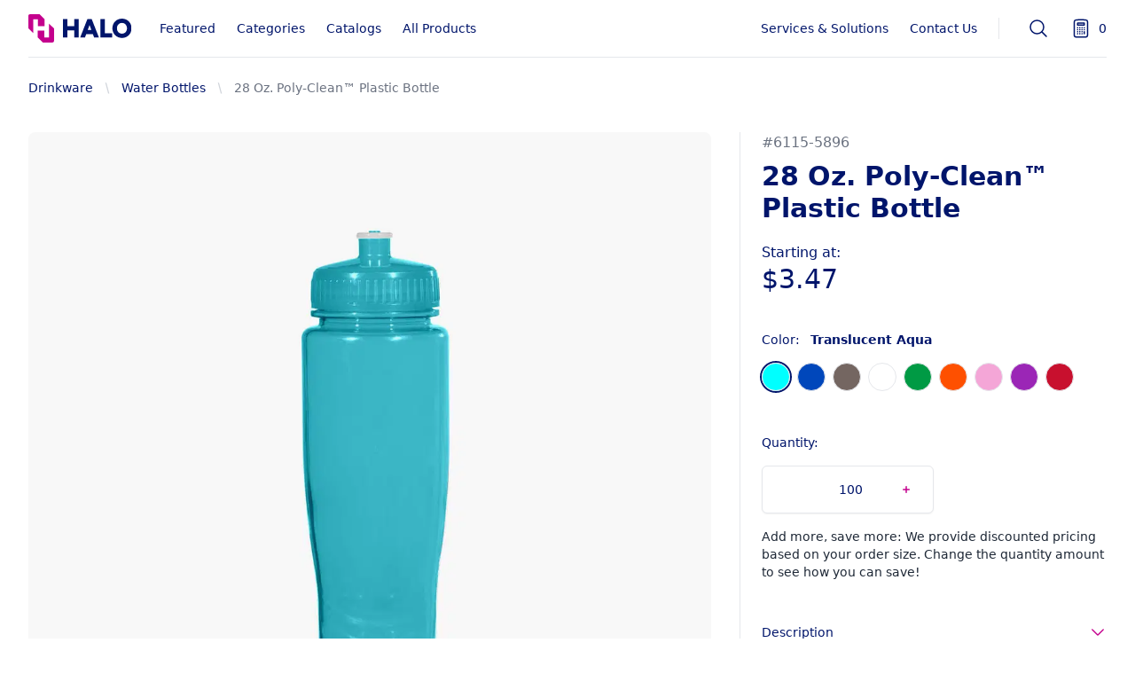

--- FILE ---
content_type: text/html; charset=utf-8
request_url: https://shop.halo.com/product/28-oz-poly-clean-plastic-bottle
body_size: 13945
content:
<!DOCTYPE html><html lang="en"><head><meta charSet="utf-8"/><meta name="viewport" content="width=device-width, initial-scale=1"/><link rel="preload" as="image" href="/halo-logo.svg" fetchPriority="high"/><link rel="stylesheet" href="/_next/static/css/f79a958965a9a08b.css" data-precedence="next"/><link rel="stylesheet" href="/_next/static/css/60da58af1bd51d38.css" data-precedence="next"/><link rel="stylesheet" href="/_next/static/css/0b031ef32814e159.css" data-precedence="next"/><link rel="stylesheet" href="/_next/static/css/a8040f53686de2cb.css" data-precedence="next"/><link rel="stylesheet" href="/_next/static/css/a3c221a3305550aa.css" data-precedence="next"/><link rel="preload" as="script" fetchPriority="low" href="/_next/static/chunks/webpack-b25da72864c9c833.js"/><script src="/_next/static/chunks/fd9d1056-8542f050cd723cb5.js" async=""></script><script src="/_next/static/chunks/396464d2-7a4716d7f42a610b.js" async=""></script><script src="/_next/static/chunks/49-dec347140dc0aaad.js" async=""></script><script src="/_next/static/chunks/main-app-295edfd860205cd4.js" async=""></script><script src="/_next/static/chunks/66-3b830d3c529e8597.js" async=""></script><script src="/_next/static/chunks/843-bfe4adf32be02a79.js" async=""></script><script src="/_next/static/chunks/app/layout-c64b261ccf70d1a4.js" async=""></script><script src="/_next/static/chunks/app/product/%5Bslug%5D/not-found-b9148ba03e86818d.js" async=""></script><script src="/_next/static/chunks/app/product/%5Bslug%5D/page-cab818179643c855.js" async=""></script><link rel="preload" href="//js.hs-scripts.com/22124857.js" as="script"/><title>28 Oz. Poly-Clean™ Plastic Bottle | HALO Branded Solutions</title><meta name="description" content="Made With PET Material. Screw On, Spill-Resistant Push Pull Lid. Not For Hot Liquid Use. Proposition 65 Compliant. Made In The USA. Lids Packed Separately An..."/><meta property="og:title" content="28 Oz. Poly-Clean™ Plastic Bottle | HALO Branded Solutions"/><meta property="og:description" content="Made With PET Material. Screw On, Spill-Resistant Push Pull Lid. Not For Hot Liquid Use. Proposition 65 Compliant. Made In The USA. Lids Packed Separately An..."/><meta property="og:url" content="https://shop.halo.com/product/28-oz-poly-clean-plastic-bottle"/><meta property="og:image" content="https://d35oc6it9gfb9y.cloudfront.net/6115-5896.jpg"/><meta name="twitter:card" content="summary_large_image"/><meta name="twitter:title" content="28 Oz. Poly-Clean™ Plastic Bottle | HALO Branded Solutions"/><meta name="twitter:description" content="Made With PET Material. Screw On, Spill-Resistant Push Pull Lid. Not For Hot Liquid Use. Proposition 65 Compliant. Made In The USA. Lids Packed Separately An..."/><meta name="twitter:image" content="https://d35oc6it9gfb9y.cloudfront.net/6115-5896.jpg"/><script src="/_next/static/chunks/polyfills-42372ed130431b0a.js" noModule=""></script></head><body><noscript><iframe src="https://www.googletagmanager.com/ns.html?id=GTM-ML6DFNSP" height="0" width="0" style="display:none;visibility:hidden"></iframe></noscript><style>#nprogress{pointer-events:none}#nprogress .bar{background:#C4008D;position:fixed;z-index:1600;top: 0;left:0;width:100%;height:3px}#nprogress .peg{display:block;position:absolute;right:0;width:100px;height:100%;;opacity:1;-webkit-transform:rotate(3deg) translate(0px,-4px);-ms-transform:rotate(3deg) translate(0px,-4px);transform:rotate(3deg) translate(0px,-4px)}#nprogress .spinner{display:block;position:fixed;z-index:1600;top: 15px;right:15px}#nprogress .spinner-icon{width:18px;height:18px;box-sizing:border-box;border:2px solid transparent;border-top-color:#C4008D;border-left-color:#C4008D;border-radius:50%;-webkit-animation:nprogress-spinner 400ms linear infinite;animation:nprogress-spinner 400ms linear infinite}.nprogress-custom-parent{overflow:hidden;position:relative}.nprogress-custom-parent #nprogress .bar,.nprogress-custom-parent #nprogress .spinner{position:absolute}@-webkit-keyframes nprogress-spinner{0%{-webkit-transform:rotate(0deg)}100%{-webkit-transform:rotate(360deg)}}@keyframes nprogress-spinner{0%{transform:rotate(0deg)}100%{transform:rotate(360deg)}}</style><!--$!--><template data-dgst="BAILOUT_TO_CLIENT_SIDE_RENDERING"></template><!--/$--><div id="nav-main" class="sticky bg-white z-50 top-0"><header class="relative bg-white"><nav aria-label="Top" class="max-w-7xl mx-auto px-4 sm:px-6 lg:px-8"><div class="border-b border-gray-200"><div class="h-16 flex items-center"><button type="button" class="bg-white p-2 pl-0 rounded-md text-gray-400 lg:hidden"><span class="sr-only">Open menu</span><svg xmlns="http://www.w3.org/2000/svg" fill="none" viewBox="0 0 24 24" stroke-width="1.5" stroke="currentColor" aria-hidden="true" class="h-6 w-6"><path stroke-linecap="round" stroke-linejoin="round" d="M3.75 6.75h16.5M3.75 12h16.5m-16.5 5.25h16.5"></path></svg></button><div class="ml-4 lg:ml-0"><a href="/"><div class="flex"><span class="sr-only">Logo</span><img alt="Logo" fetchPriority="high" width="100" height="30" decoding="async" data-nimg="1" class="h-8 w-auto cursor-pointer" style="color:transparent" src="/halo-logo.svg"/></div></a></div><div class="hidden lg:ml-8 lg:block lg:self-stretch"><div class="h-full flex space-x-6"><div class="flex" data-headlessui-state=""><div class="relative flex"><button class="border-transparent text-navy hover:text-magenta relative z-10 flex items-center transition-colors ease-out duration-200 text-sm font-medium border-b-2 -mb-px pt-px hover:text-magenta" type="button" aria-expanded="false" data-headlessui-state="">Featured</button></div></div><div class="flex" data-headlessui-state=""><div class="relative flex"><button class="border-transparent text-navy hover:text-magenta relative z-10 flex items-center transition-colors ease-out duration-200 text-sm font-medium border-b-2 -mb-px pt-px hover:text-magenta" type="button" aria-expanded="false" data-headlessui-state="">Categories</button></div></div><div class="flex" data-headlessui-state=""><div class="relative flex"><button class="border-transparent text-navy hover:text-magenta relative z-10 flex items-center transition-colors ease-out duration-200 text-sm font-medium border-b-2 -mb-px pt-px hover:text-magenta" type="button" aria-expanded="false" data-headlessui-state="">Catalogs</button></div></div><a class="border-transparent text-navy hover:text-magenta relative z-10 flex items-center transition-colors ease-out duration-200 text-sm font-medium border-b-2 -mb-px pt-px" href="/products">All Products</a></div></div><div style="position:fixed;top:1px;left:1px;width:1px;height:0;padding:0;margin:-1px;overflow:hidden;clip:rect(0, 0, 0, 0);white-space:nowrap;border-width:0;display:none"></div><div class="ml-auto h-16 flex items-center"><div class="hidden lg:flex lg:flex-1 lg:items-center lg:justify-end lg:space-x-6"><a class="text-sm font-medium text-navy hover:text-magenta transition-all ease-in-out" href="/services-and-solutions">Services &amp; Solutions</a><a class="text-sm font-medium text-navy hover:text-magenta transition-all ease-in-out" target="_blank" rel="noopener" href="https://halo.com/contact-us/?source=halocatalog">Contact Us</a><span class="h-6 w-px bg-gray-200" aria-hidden="true"></span></div><div class="lg:ml-8 lg:block lg:self-stretch"><div class="h-full flex space-x-8 "><div class="flex" data-headlessui-state=""><div class="relative flex"><button class="border-transparent text-navy hover:text-magenta relative z-10 flex items-center transition-all ease-in-out duration-200 text-sm font-medium md:border-b-2 -mb-px pt-px" type="button" aria-expanded="false" data-headlessui-state=""><span class="sr-only">Search</span><svg xmlns="http://www.w3.org/2000/svg" fill="none" viewBox="0 0 24 24" stroke-width="1.5" stroke="currentColor" aria-hidden="true" class="w-6 h-6"><path stroke-linecap="round" stroke-linejoin="round" d="M21 21l-5.197-5.197m0 0A7.5 7.5 0 105.196 5.196a7.5 7.5 0 0010.607 10.607z"></path></svg></button></div></div></div></div><div style="position:fixed;top:1px;left:1px;width:1px;height:0;padding:0;margin:-1px;overflow:hidden;clip:rect(0, 0, 0, 0);white-space:nowrap;border-width:0;display:none"></div><div class="ml-4 flow-root lg:ml-6"><button type="button" class="group -m-2 p-2 flex items-center"><svg xmlns="http://www.w3.org/2000/svg" fill="none" viewBox="0 0 24 24" stroke-width="1.5" stroke="currentColor" aria-hidden="true" class="flex-shrink-0 h-6 w-6 text-navy group-hover:text-magenta transition-all ease-in-out"><path stroke-linecap="round" stroke-linejoin="round" d="M15.75 15.75V18m-7.5-6.75h.008v.008H8.25v-.008zm0 2.25h.008v.008H8.25V13.5zm0 2.25h.008v.008H8.25v-.008zm0 2.25h.008v.008H8.25V18zm2.498-6.75h.007v.008h-.007v-.008zm0 2.25h.007v.008h-.007V13.5zm0 2.25h.007v.008h-.007v-.008zm0 2.25h.007v.008h-.007V18zm2.504-6.75h.008v.008h-.008v-.008zm0 2.25h.008v.008h-.008V13.5zm0 2.25h.008v.008h-.008v-.008zm0 2.25h.008v.008h-.008V18zm2.498-6.75h.008v.008h-.008v-.008zm0 2.25h.008v.008h-.008V13.5zM8.25 6h7.5v2.25h-7.5V6zM12 2.25c-1.892 0-3.758.11-5.593.322C5.307 2.7 4.5 3.65 4.5 4.757V19.5a2.25 2.25 0 002.25 2.25h10.5a2.25 2.25 0 002.25-2.25V4.757c0-1.108-.806-2.057-1.907-2.185A48.507 48.507 0 0012 2.25z"></path></svg><span class="ml-2 text-sm font-medium text-navy group-hover:text-magenta">0</span><span class="sr-only">items in quote, view bag</span></button></div></div></div></div></nav></header><div class="transition-opacity duration-500 opacity-0"></div></div><main><div id="product-2263" class="Container_root___5J_Y bg-white pt-6"><nav aria-label="Breadcrumb"><ol role="list" class="max-w-2xl flex items-center space-x-2 lg:max-w-7xl"><li><div class="flex items-center"><a class="mr-2 text-sm font-medium text-navy hover:text-magenta transition-all ease-in-out" href="/category/drinkware">Drinkware</a><svg width="16" height="20" viewBox="0 0 16 20" fill="currentColor" xmlns="http://www.w3.org/2000/svg" aria-hidden="true" class="w-4 h-5 text-gray-300"><path d="M5.697 4.34L8.98 16.532h1.327L7.025 4.341H5.697z"></path></svg></div></li><li><div class="flex items-center"><a class="mr-2 text-sm font-medium text-navy hover:text-magenta transition-all ease-in-out" href="/category/water-bottles">Water Bottles</a><svg width="16" height="20" viewBox="0 0 16 20" fill="currentColor" xmlns="http://www.w3.org/2000/svg" aria-hidden="true" class="w-4 h-5 text-gray-300"><path d="M5.697 4.34L8.98 16.532h1.327L7.025 4.341H5.697z"></path></svg></div></li><li class="text-sm"><span class="text-sm font-medium text-gray-500">28 Oz. Poly-Clean™ Plastic Bottle</span></li></ol></nav><div id="product-detail-2263" class="ProductView_root__UhDRk"><div class="ProductImages_pageRoot__M5fkm"><div class="ProductImages_pageWrapper___FVDq"><div class="h-full flex justify-center items-center bg-gray-100"><div><div class="w-100"><div class="inline-flex items-center px-5 py-3 font-semibold leading-6 text-sm shadow rounded-md text-white bg-navy"><svg class="animate-spin -ml-1 mr-3 h-5 w-5 text-white" xmlns="http://www.w3.org/2000/svg" fill="none" viewBox="0 0 24 24"><circle class="opacity-25" cx="12" cy="12" r="10" stroke="currentColor" stroke-width="4"></circle><path class="opacity-75" fill="currentColor" d="M4 12a8 8 0 018-8V0C5.373 0 0 5.373 0 12h4zm2 5.291A7.962 7.962 0 014 12H0c0 3.042 1.135 5.824 3 7.938l3-2.647z"></path></svg>Loading...</div></div></div></div></div></div><div class="mt-4 lg:mt-0 lg:row-span-3 text-navy"><span class="block mb-2 text-gray-500">#<!-- -->6115-5896</span><h1 class="text-2xl font-bold sm:text-3xl">28 Oz. Poly-Clean™ Plastic Bottle</h1><h2 class="sr-only">Product information</h2><span class="block mt-5">Starting at:</span><p class="text-3xl">$3.47</p><div class="mt-10"><div><h3 class="text-sm text-navy font-medium">Color: <span class="font-bold pl-2">Translucent Aqua</span></h3><div class="mt-4" id="headlessui-radiogroup-:R14v4puuubsq:" role="radiogroup"><label class="sr-only" id="headlessui-label-:Rr4v4puuubsq:">Choose a color</label><div class="flex flex-wrap items-center"><div class="ring-2 group mr-2 mb-2 relative rounded-full flex items-center justify-center cursor-pointer ring-navy focus:outline-none" id="headlessui-radiogroup-option-:R3b4v4puuubsq:" role="radio" aria-checked="true" tabindex="0" data-headlessui-state="checked"><span class="hidden group-hover:block absolute bottom-10"><div class="overflow-hidden rounded-md bg-white shadow-lg ring-1 ring-gray-200 p-2 whitespace-nowrap"><div class="text-sm text-gray-600">Translucent Aqua</div></div></span><span class="sr-only" id="headlessui-label-:R53b4v4puuubsq:">Translucent Aqua</span><span aria-hidden="true" class="h-8 w-8 border border-black border-opacity-10 rounded-full" style="background-color:#00FFFF"></span></div><div class="group mr-2 mb-2 relative rounded-full flex items-center justify-center cursor-pointer ring-navy focus:outline-none" id="headlessui-radiogroup-option-:R5b4v4puuubsq:" role="radio" aria-checked="false" tabindex="-1" data-headlessui-state=""><span class="hidden group-hover:block absolute bottom-10"><div class="overflow-hidden rounded-md bg-white shadow-lg ring-1 ring-gray-200 p-2 whitespace-nowrap"><div class="text-sm text-gray-600">Translucent Blue</div></div></span><span class="sr-only" id="headlessui-label-:R55b4v4puuubsq:">Translucent Blue</span><span aria-hidden="true" class="h-8 w-8 border border-black border-opacity-10 rounded-full" style="background-color:#0047BB"></span></div><div class="group mr-2 mb-2 relative rounded-full flex items-center justify-center cursor-pointer ring-navy focus:outline-none" id="headlessui-radiogroup-option-:R7b4v4puuubsq:" role="radio" aria-checked="false" tabindex="-1" data-headlessui-state=""><span class="hidden group-hover:block absolute bottom-10"><div class="overflow-hidden rounded-md bg-white shadow-lg ring-1 ring-gray-200 p-2 whitespace-nowrap"><div class="text-sm text-gray-600">Translucent Charcoal</div></div></span><span class="sr-only" id="headlessui-label-:R57b4v4puuubsq:">Translucent Charcoal</span><span aria-hidden="true" class="h-8 w-8 border border-black border-opacity-10 rounded-full" style="background-color:#746661"></span></div><div class="group mr-2 mb-2 relative rounded-full flex items-center justify-center cursor-pointer ring-navy focus:outline-none" id="headlessui-radiogroup-option-:R9b4v4puuubsq:" role="radio" aria-checked="false" tabindex="-1" data-headlessui-state=""><span class="hidden group-hover:block absolute bottom-10"><div class="overflow-hidden rounded-md bg-white shadow-lg ring-1 ring-gray-200 p-2 whitespace-nowrap"><div class="text-sm text-gray-600">Translucent Clear</div></div></span><span class="sr-only" id="headlessui-label-:R59b4v4puuubsq:">Translucent Clear</span><span aria-hidden="true" class="h-8 w-8 border border-black border-opacity-10 rounded-full" style="background-color:#FFFFFF"></span></div><div class="group mr-2 mb-2 relative rounded-full flex items-center justify-center cursor-pointer ring-navy focus:outline-none" id="headlessui-radiogroup-option-:Rbb4v4puuubsq:" role="radio" aria-checked="false" tabindex="-1" data-headlessui-state=""><span class="hidden group-hover:block absolute bottom-10"><div class="overflow-hidden rounded-md bg-white shadow-lg ring-1 ring-gray-200 p-2 whitespace-nowrap"><div class="text-sm text-gray-600">Translucent Green</div></div></span><span class="sr-only" id="headlessui-label-:R5bb4v4puuubsq:">Translucent Green</span><span aria-hidden="true" class="h-8 w-8 border border-black border-opacity-10 rounded-full" style="background-color:#009A44"></span></div><div class="group mr-2 mb-2 relative rounded-full flex items-center justify-center cursor-pointer ring-navy focus:outline-none" id="headlessui-radiogroup-option-:Rdb4v4puuubsq:" role="radio" aria-checked="false" tabindex="-1" data-headlessui-state=""><span class="hidden group-hover:block absolute bottom-10"><div class="overflow-hidden rounded-md bg-white shadow-lg ring-1 ring-gray-200 p-2 whitespace-nowrap"><div class="text-sm text-gray-600">Translucent Orange</div></div></span><span class="sr-only" id="headlessui-label-:R5db4v4puuubsq:">Translucent Orange</span><span aria-hidden="true" class="h-8 w-8 border border-black border-opacity-10 rounded-full" style="background-color:#FE5000"></span></div><div class="group mr-2 mb-2 relative rounded-full flex items-center justify-center cursor-pointer ring-navy focus:outline-none" id="headlessui-radiogroup-option-:Rfb4v4puuubsq:" role="radio" aria-checked="false" tabindex="-1" data-headlessui-state=""><span class="hidden group-hover:block absolute bottom-10"><div class="overflow-hidden rounded-md bg-white shadow-lg ring-1 ring-gray-200 p-2 whitespace-nowrap"><div class="text-sm text-gray-600">Translucent Pink</div></div></span><span class="sr-only" id="headlessui-label-:R5fb4v4puuubsq:">Translucent Pink</span><span aria-hidden="true" class="h-8 w-8 border border-black border-opacity-10 rounded-full" style="background-color:#F4A6D7"></span></div><div class="group mr-2 mb-2 relative rounded-full flex items-center justify-center cursor-pointer ring-navy focus:outline-none" id="headlessui-radiogroup-option-:Rhb4v4puuubsq:" role="radio" aria-checked="false" tabindex="-1" data-headlessui-state=""><span class="hidden group-hover:block absolute bottom-10"><div class="overflow-hidden rounded-md bg-white shadow-lg ring-1 ring-gray-200 p-2 whitespace-nowrap"><div class="text-sm text-gray-600">Translucent Purple</div></div></span><span class="sr-only" id="headlessui-label-:R5hb4v4puuubsq:">Translucent Purple</span><span aria-hidden="true" class="h-8 w-8 border border-black border-opacity-10 rounded-full" style="background-color:#9B26B6"></span></div><div class="group mr-2 mb-2 relative rounded-full flex items-center justify-center cursor-pointer ring-navy focus:outline-none" id="headlessui-radiogroup-option-:Rjb4v4puuubsq:" role="radio" aria-checked="false" tabindex="-1" data-headlessui-state=""><span class="hidden group-hover:block absolute bottom-10"><div class="overflow-hidden rounded-md bg-white shadow-lg ring-1 ring-gray-200 p-2 whitespace-nowrap"><div class="text-sm text-gray-600">Translucent Red</div></div></span><span class="sr-only" id="headlessui-label-:R5jb4v4puuubsq:">Translucent Red</span><span aria-hidden="true" class="h-8 w-8 border border-black border-opacity-10 rounded-full" style="background-color:#C8102E"></span></div></div></div></div><div class="mt-10"><h3 class="text-sm text-navy font-medium">Quantity:</h3><div class="mt-4"><div class="ProductQuantity_root__5jg5s"><div class="py-2 px-2 cursor-default"><div class="h-5 w-5"></div></div><div class="flex justify-center"><input class="w-full m-0 -mr-2 px-2 py-2 text-center border-0 focus:ring-transparent focus:outline-none" id="quantity" name="quantity" value="100"/></div><button class="py-2 px-2"><svg xmlns="http://www.w3.org/2000/svg" viewBox="0 0 20 20" fill="currentColor" aria-hidden="true" class="h-5 w-5 text-magenta hover:text-magenta-600"><path d="M10.75 6.75a.75.75 0 00-1.5 0v2.5h-2.5a.75.75 0 000 1.5h2.5v2.5a.75.75 0 001.5 0v-2.5h2.5a.75.75 0 000-1.5h-2.5v-2.5z"></path></svg></button></div></div><div class="pt-4 text-sm text-gray-800"><p>Add more, save more: We provide discounted pricing based on your order size. Change the quantity amount to see how you can save!</p></div></div><div class="mt-10"><div class="mx-auto w-full rounded-2xl bg-white"><div class="mb-4" data-headlessui-state="open"><button class="flex w-full justify-between  py-2 text-left text-sm font-medium text-navy focus:outline-none focus-visible:ring focus-visible:ring-blue-500 focus-visible:ring-opacity-75 border-b" id="headlessui-disclosure-button-:Rlf4puuubsq:" type="button" aria-expanded="true" data-headlessui-state="open"><h3 class="text-navy font-medium">Description</h3><svg xmlns="http://www.w3.org/2000/svg" viewBox="0 0 24 24" fill="currentColor" aria-hidden="true" class="rotate-180 transform h-5 w-5 text-magenta"><path fill-rule="evenodd" d="M11.47 7.72a.75.75 0 011.06 0l7.5 7.5a.75.75 0 11-1.06 1.06L12 9.31l-6.97 6.97a.75.75 0 01-1.06-1.06l7.5-7.5z" clip-rule="evenodd"></path></svg></button><div><div class="pt-4 pb-2 text-sm text-gray-800" id="headlessui-disclosure-panel-:R15f4puuubsq:" data-headlessui-state="open"><div class="mt-4">Made With PET Material. Screw On, Spill-Resistant Push Pull Lid. Not For Hot Liquid Use. Proposition 65 Compliant. Made In The USA. Lids Packed Separately And Unassembled. Meets FDA Requirements. BPA Free. Hand Wash Recommended.</div></div></div></div><div class="mb-4" data-headlessui-state="open"><button class="flex w-full justify-between  py-2 text-left text-sm font-medium text-navy focus:outline-none focus-visible:ring focus-visible:ring-blue-500 focus-visible:ring-opacity-75 border-b" id="headlessui-disclosure-button-:Rpf4puuubsq:" type="button" aria-expanded="true" data-headlessui-state="open"><h3 class="text-navy font-medium">Pricing Details</h3><svg xmlns="http://www.w3.org/2000/svg" viewBox="0 0 24 24" fill="currentColor" aria-hidden="true" class="rotate-180 transform h-5 w-5 text-magenta"><path fill-rule="evenodd" d="M11.47 7.72a.75.75 0 011.06 0l7.5 7.5a.75.75 0 11-1.06 1.06L12 9.31l-6.97 6.97a.75.75 0 01-1.06-1.06l7.5-7.5z" clip-rule="evenodd"></path></svg></button><div><div class="pt-4 pb-2 text-sm text-gray-800" id="headlessui-disclosure-panel-:R19f4puuubsq:" data-headlessui-state="open"><div class="mt-4"><div class="space-y-4"><p>Pricing is based on the current US tariff structure at the time of this quote. Should there be changes to U.S. tariffs or new tariffs on imported merchandise, HALO Branded Solutions reserves the right to adjust pricing to reflect additional costs. Any adjustments will be promptly communicated and will apply to all pending and future orders as necessary.</p><p>All prices listed are subject to change based on product availability, decoration requirements, sizing, and setup charges. Final pricing—including applicable sales tax and shipping—will be confirmed in your formal quote from your Account Executive.</p></div></div></div></div></div></div></div><button type="submit" class="Button_root__3fIL8 Button_product__IQs_K">Add to Quote</button><div><div class="relative" data-headlessui-state=""><button class="w-full rounded-md focus:outline-none focus-visible:ring-2 focus-visible:ring-white focus-visible:ring-opacity-75" type="button" aria-expanded="false" data-headlessui-state=""><div class="flex justify-center py-4"><svg xmlns="http://www.w3.org/2000/svg" viewBox="0 0 20 20" fill="currentColor" aria-hidden="true" class="h-5 w-5 text-magenta"><path fill-rule="evenodd" d="M18 10a8 8 0 11-16 0 8 8 0 0116 0zM8.94 6.94a.75.75 0 11-1.061-1.061 3 3 0 112.871 5.026v.345a.75.75 0 01-1.5 0v-.5c0-.72.57-1.172 1.081-1.287A1.5 1.5 0 108.94 6.94zM10 15a1 1 0 100-2 1 1 0 000 2z" clip-rule="evenodd"></path></svg><span class="text-sm text-gray-600 pl-2">Why add to quote?</span></div></button></div><div style="position:fixed;top:1px;left:1px;width:1px;height:0;padding:0;margin:-1px;overflow:hidden;clip:rect(0, 0, 0, 0);white-space:nowrap;border-width:0;display:none"></div></div></div></div></div><div id="product-info"><div class="border-b-2 border-magenta"><h4 class="py-4 px-1 text-navy text-center text-base font-medium">Additional Info</h4></div><div class="py-12 space-y-6"><div><p class="font-medium text-navy">Lead Time:</p><p class="text-gray-700">5 working day(s)</p></div><div id="product-price-by-quantity"><p class="font-medium text-navy">Price By Quantity:</p><div class="relative bg-slate-50 border rounded-lg w-full md:w-3/4 overflow-hidden mt-4"><div class="relative rounded-xl overflow-auto"><div class="shadow-sm"><table class="border-collapse table-auto w-full text-sm mt-4"><thead><tr><th class="border-b font-medium p-4 pl-8 pt-0 pb-3 text-gray-700 text-left">Quantity: <!-- -->100</th><th class="border-b font-medium p-4 pl-8 pt-0 pb-3 text-gray-700 text-left">Quantity: <!-- -->200</th><th class="border-b font-medium p-4 pl-8 pt-0 pb-3 text-gray-700 text-left">Quantity: <!-- -->500</th><th class="border-b font-medium p-4 pl-8 pt-0 pb-3 text-gray-700 text-left">Quantity: <!-- -->1000</th><th class="border-b font-medium p-4 pl-8 pt-0 pb-3 text-gray-700 text-left">Quantity: <!-- -->2500</th></tr></thead><tbody class="bg-white"><tr><td class="p-3 pl-8 text-gray-700 text-left">$3.47</td><td class="p-3 pl-8 text-gray-700 text-left">$3.02</td><td class="p-3 pl-8 text-gray-700 text-left">$2.63</td><td class="p-3 pl-8 text-gray-700 text-left">$2.29</td><td class="p-3 pl-8 text-gray-700 text-left">$1.99</td></tr></tbody></table></div></div></div><div class="mt-4 space-y-4 text-gray-700"><p>Pricing is based on the current US tariff structure at the time of this quote. Should there be changes to U.S. tariffs or new tariffs on imported merchandise, HALO Branded Solutions reserves the right to adjust pricing to reflect additional costs. Any adjustments will be promptly communicated and will apply to all pending and future orders as necessary.</p><p>All prices listed are subject to change based on product availability, decoration requirements, sizing, and setup charges. Final pricing—including applicable sales tax and shipping—will be confirmed in your formal quote from your Account Executive.</p></div></div></div></div><div id="product-related-2263" class="bg-white"><div class="bg-white"><div class="mx-auto pb-16 lg:max-w-7xl"><h2 class="mb-6 text-3xl font-bold text-navy">You May Also Like</h2><div class="relative"><div class="keen-slider"><div class="flex lg:grid lg:gap-y-10 lg:grid-flow-col"><div class="keen-slider__slide"><div><div class="group w-full aspect-w-1 aspect-h-1 bg-gray-100 rounded-lg overflow-hidden xl:aspect-w-7 xl:aspect-h-8"><div><div class="hidden lg:block absolute left-0 bottom-3 w-full opacity-0 group-hover:opacity-100 transition-opacity z-20"><div class="w-full flex justify-center px-4"><button type="button" class="Button_root__3fIL8 Button_product__IQs_K !py-2 !mt-0">Quick View</button></div></div><img alt="The Viva Vino Tumbler" loading="lazy" decoding="async" data-nimg="fill" class="w-full h-full object-center object-cover group-hover:opacity-90 group-hover:scale-110 transition ease-in-out duration-300" style="position:absolute;height:100%;width:100%;left:0;top:0;right:0;bottom:0;color:transparent;background-size:cover;background-position:50% 50%;background-repeat:no-repeat;background-image:url(&quot;data:image/svg+xml;charset=utf-8,%3Csvg xmlns=&#x27;http://www.w3.org/2000/svg&#x27; %3E%3Cfilter id=&#x27;b&#x27; color-interpolation-filters=&#x27;sRGB&#x27;%3E%3CfeGaussianBlur stdDeviation=&#x27;20&#x27;/%3E%3CfeColorMatrix values=&#x27;1 0 0 0 0 0 1 0 0 0 0 0 1 0 0 0 0 0 100 -1&#x27; result=&#x27;s&#x27;/%3E%3CfeFlood x=&#x27;0&#x27; y=&#x27;0&#x27; width=&#x27;100%25&#x27; height=&#x27;100%25&#x27;/%3E%3CfeComposite operator=&#x27;out&#x27; in=&#x27;s&#x27;/%3E%3CfeComposite in2=&#x27;SourceGraphic&#x27;/%3E%3CfeGaussianBlur stdDeviation=&#x27;20&#x27;/%3E%3C/filter%3E%3Cimage width=&#x27;100%25&#x27; height=&#x27;100%25&#x27; x=&#x27;0&#x27; y=&#x27;0&#x27; preserveAspectRatio=&#x27;none&#x27; style=&#x27;filter: url(%23b);&#x27; href=&#x27;https://images.ctfassets.net/3kanrtrhv2ai/7nLrmbn74EKyb7gh30ERuM/c9602443a4c9a905ccf09ff31713e017/product-placeholder.gif&#x27;/%3E%3C/svg%3E&quot;)" sizes="(min-width: 768px) 66vw, 100vw" srcSet="/_next/image?url=https%3A%2F%2Fd35oc6it9gfb9y.cloudfront.net%2F7953-PL-2229.jpg&amp;w=640&amp;q=65 640w, /_next/image?url=https%3A%2F%2Fd35oc6it9gfb9y.cloudfront.net%2F7953-PL-2229.jpg&amp;w=750&amp;q=65 750w, /_next/image?url=https%3A%2F%2Fd35oc6it9gfb9y.cloudfront.net%2F7953-PL-2229.jpg&amp;w=828&amp;q=65 828w, /_next/image?url=https%3A%2F%2Fd35oc6it9gfb9y.cloudfront.net%2F7953-PL-2229.jpg&amp;w=1080&amp;q=65 1080w, /_next/image?url=https%3A%2F%2Fd35oc6it9gfb9y.cloudfront.net%2F7953-PL-2229.jpg&amp;w=1200&amp;q=65 1200w, /_next/image?url=https%3A%2F%2Fd35oc6it9gfb9y.cloudfront.net%2F7953-PL-2229.jpg&amp;w=1920&amp;q=65 1920w, /_next/image?url=https%3A%2F%2Fd35oc6it9gfb9y.cloudfront.net%2F7953-PL-2229.jpg&amp;w=2048&amp;q=65 2048w, /_next/image?url=https%3A%2F%2Fd35oc6it9gfb9y.cloudfront.net%2F7953-PL-2229.jpg&amp;w=3840&amp;q=65 3840w" src="/_next/image?url=https%3A%2F%2Fd35oc6it9gfb9y.cloudfront.net%2F7953-PL-2229.jpg&amp;w=3840&amp;q=65"/></div><a href="/product/the-viva-vino-tumbler"></a></div><h3 class="mt-4 text-sm text-gray-700 hover:text-magenta transition-colors"><a href="/product/the-viva-vino-tumbler">The Viva Vino Tumbler</a></h3><p class="mt-1 text-lg font-medium text-gray-900">$<!-- -->15.30</p></div></div><div class="keen-slider__slide"><div><div class="group w-full aspect-w-1 aspect-h-1 bg-gray-100 rounded-lg overflow-hidden xl:aspect-w-7 xl:aspect-h-8"><div><div class="hidden lg:block absolute left-0 bottom-3 w-full opacity-0 group-hover:opacity-100 transition-opacity z-20"><div class="w-full flex justify-center px-4"><button type="button" class="Button_root__3fIL8 Button_product__IQs_K !py-2 !mt-0">Quick View</button></div></div><img alt="The Essentials Steely Sipper" loading="lazy" decoding="async" data-nimg="fill" class="w-full h-full object-center object-cover group-hover:opacity-90 group-hover:scale-110 transition ease-in-out duration-300" style="position:absolute;height:100%;width:100%;left:0;top:0;right:0;bottom:0;color:transparent;background-size:cover;background-position:50% 50%;background-repeat:no-repeat;background-image:url(&quot;data:image/svg+xml;charset=utf-8,%3Csvg xmlns=&#x27;http://www.w3.org/2000/svg&#x27; %3E%3Cfilter id=&#x27;b&#x27; color-interpolation-filters=&#x27;sRGB&#x27;%3E%3CfeGaussianBlur stdDeviation=&#x27;20&#x27;/%3E%3CfeColorMatrix values=&#x27;1 0 0 0 0 0 1 0 0 0 0 0 1 0 0 0 0 0 100 -1&#x27; result=&#x27;s&#x27;/%3E%3CfeFlood x=&#x27;0&#x27; y=&#x27;0&#x27; width=&#x27;100%25&#x27; height=&#x27;100%25&#x27;/%3E%3CfeComposite operator=&#x27;out&#x27; in=&#x27;s&#x27;/%3E%3CfeComposite in2=&#x27;SourceGraphic&#x27;/%3E%3CfeGaussianBlur stdDeviation=&#x27;20&#x27;/%3E%3C/filter%3E%3Cimage width=&#x27;100%25&#x27; height=&#x27;100%25&#x27; x=&#x27;0&#x27; y=&#x27;0&#x27; preserveAspectRatio=&#x27;none&#x27; style=&#x27;filter: url(%23b);&#x27; href=&#x27;https://images.ctfassets.net/3kanrtrhv2ai/7nLrmbn74EKyb7gh30ERuM/c9602443a4c9a905ccf09ff31713e017/product-placeholder.gif&#x27;/%3E%3C/svg%3E&quot;)" sizes="(min-width: 768px) 66vw, 100vw" srcSet="/_next/image?url=https%3A%2F%2Fd35oc6it9gfb9y.cloudfront.net%2F6115-5392.jpg&amp;w=640&amp;q=65 640w, /_next/image?url=https%3A%2F%2Fd35oc6it9gfb9y.cloudfront.net%2F6115-5392.jpg&amp;w=750&amp;q=65 750w, /_next/image?url=https%3A%2F%2Fd35oc6it9gfb9y.cloudfront.net%2F6115-5392.jpg&amp;w=828&amp;q=65 828w, /_next/image?url=https%3A%2F%2Fd35oc6it9gfb9y.cloudfront.net%2F6115-5392.jpg&amp;w=1080&amp;q=65 1080w, /_next/image?url=https%3A%2F%2Fd35oc6it9gfb9y.cloudfront.net%2F6115-5392.jpg&amp;w=1200&amp;q=65 1200w, /_next/image?url=https%3A%2F%2Fd35oc6it9gfb9y.cloudfront.net%2F6115-5392.jpg&amp;w=1920&amp;q=65 1920w, /_next/image?url=https%3A%2F%2Fd35oc6it9gfb9y.cloudfront.net%2F6115-5392.jpg&amp;w=2048&amp;q=65 2048w, /_next/image?url=https%3A%2F%2Fd35oc6it9gfb9y.cloudfront.net%2F6115-5392.jpg&amp;w=3840&amp;q=65 3840w" src="/_next/image?url=https%3A%2F%2Fd35oc6it9gfb9y.cloudfront.net%2F6115-5392.jpg&amp;w=3840&amp;q=65"/></div><a href="/product/the-essentials-steely-sipper"></a></div><h3 class="mt-4 text-sm text-gray-700 hover:text-magenta transition-colors"><a href="/product/the-essentials-steely-sipper">The Essentials Steely Sipper</a></h3><p class="mt-1 text-lg font-medium text-gray-900">$<!-- -->12.33</p></div></div><div class="keen-slider__slide"><div><div class="group w-full aspect-w-1 aspect-h-1 bg-gray-100 rounded-lg overflow-hidden xl:aspect-w-7 xl:aspect-h-8"><div><div class="hidden lg:block absolute left-0 bottom-3 w-full opacity-0 group-hover:opacity-100 transition-opacity z-20"><div class="w-full flex justify-center px-4"><button type="button" class="Button_root__3fIL8 Button_product__IQs_K !py-2 !mt-0">Quick View</button></div></div><img alt="The Essentials Swiggy" loading="lazy" decoding="async" data-nimg="fill" class="w-full h-full object-center object-cover group-hover:opacity-90 group-hover:scale-110 transition ease-in-out duration-300" style="position:absolute;height:100%;width:100%;left:0;top:0;right:0;bottom:0;color:transparent;background-size:cover;background-position:50% 50%;background-repeat:no-repeat;background-image:url(&quot;data:image/svg+xml;charset=utf-8,%3Csvg xmlns=&#x27;http://www.w3.org/2000/svg&#x27; %3E%3Cfilter id=&#x27;b&#x27; color-interpolation-filters=&#x27;sRGB&#x27;%3E%3CfeGaussianBlur stdDeviation=&#x27;20&#x27;/%3E%3CfeColorMatrix values=&#x27;1 0 0 0 0 0 1 0 0 0 0 0 1 0 0 0 0 0 100 -1&#x27; result=&#x27;s&#x27;/%3E%3CfeFlood x=&#x27;0&#x27; y=&#x27;0&#x27; width=&#x27;100%25&#x27; height=&#x27;100%25&#x27;/%3E%3CfeComposite operator=&#x27;out&#x27; in=&#x27;s&#x27;/%3E%3CfeComposite in2=&#x27;SourceGraphic&#x27;/%3E%3CfeGaussianBlur stdDeviation=&#x27;20&#x27;/%3E%3C/filter%3E%3Cimage width=&#x27;100%25&#x27; height=&#x27;100%25&#x27; x=&#x27;0&#x27; y=&#x27;0&#x27; preserveAspectRatio=&#x27;none&#x27; style=&#x27;filter: url(%23b);&#x27; href=&#x27;https://images.ctfassets.net/3kanrtrhv2ai/7nLrmbn74EKyb7gh30ERuM/c9602443a4c9a905ccf09ff31713e017/product-placeholder.gif&#x27;/%3E%3C/svg%3E&quot;)" sizes="(min-width: 768px) 66vw, 100vw" srcSet="/_next/image?url=https%3A%2F%2Fd35oc6it9gfb9y.cloudfront.net%2F6115-5706.jpg&amp;w=640&amp;q=65 640w, /_next/image?url=https%3A%2F%2Fd35oc6it9gfb9y.cloudfront.net%2F6115-5706.jpg&amp;w=750&amp;q=65 750w, /_next/image?url=https%3A%2F%2Fd35oc6it9gfb9y.cloudfront.net%2F6115-5706.jpg&amp;w=828&amp;q=65 828w, /_next/image?url=https%3A%2F%2Fd35oc6it9gfb9y.cloudfront.net%2F6115-5706.jpg&amp;w=1080&amp;q=65 1080w, /_next/image?url=https%3A%2F%2Fd35oc6it9gfb9y.cloudfront.net%2F6115-5706.jpg&amp;w=1200&amp;q=65 1200w, /_next/image?url=https%3A%2F%2Fd35oc6it9gfb9y.cloudfront.net%2F6115-5706.jpg&amp;w=1920&amp;q=65 1920w, /_next/image?url=https%3A%2F%2Fd35oc6it9gfb9y.cloudfront.net%2F6115-5706.jpg&amp;w=2048&amp;q=65 2048w, /_next/image?url=https%3A%2F%2Fd35oc6it9gfb9y.cloudfront.net%2F6115-5706.jpg&amp;w=3840&amp;q=65 3840w" src="/_next/image?url=https%3A%2F%2Fd35oc6it9gfb9y.cloudfront.net%2F6115-5706.jpg&amp;w=3840&amp;q=65"/></div><a href="/product/the-essentials-swiggy"></a></div><h3 class="mt-4 text-sm text-gray-700 hover:text-magenta transition-colors"><a href="/product/the-essentials-swiggy">The Essentials Swiggy</a></h3><p class="mt-1 text-lg font-medium text-gray-900">$<!-- -->10.08</p></div></div><div class="keen-slider__slide"><div><div class="group w-full aspect-w-1 aspect-h-1 bg-gray-100 rounded-lg overflow-hidden xl:aspect-w-7 xl:aspect-h-8"><div><div class="hidden lg:block absolute left-0 bottom-3 w-full opacity-0 group-hover:opacity-100 transition-opacity z-20"><div class="w-full flex justify-center px-4"><button type="button" class="Button_root__3fIL8 Button_product__IQs_K !py-2 !mt-0">Quick View</button></div></div><img alt="The Essentials 20 Oz. Himalayan Tumbler" loading="lazy" decoding="async" data-nimg="fill" class="w-full h-full object-center object-cover group-hover:opacity-90 group-hover:scale-110 transition ease-in-out duration-300" style="position:absolute;height:100%;width:100%;left:0;top:0;right:0;bottom:0;color:transparent;background-size:cover;background-position:50% 50%;background-repeat:no-repeat;background-image:url(&quot;data:image/svg+xml;charset=utf-8,%3Csvg xmlns=&#x27;http://www.w3.org/2000/svg&#x27; %3E%3Cfilter id=&#x27;b&#x27; color-interpolation-filters=&#x27;sRGB&#x27;%3E%3CfeGaussianBlur stdDeviation=&#x27;20&#x27;/%3E%3CfeColorMatrix values=&#x27;1 0 0 0 0 0 1 0 0 0 0 0 1 0 0 0 0 0 100 -1&#x27; result=&#x27;s&#x27;/%3E%3CfeFlood x=&#x27;0&#x27; y=&#x27;0&#x27; width=&#x27;100%25&#x27; height=&#x27;100%25&#x27;/%3E%3CfeComposite operator=&#x27;out&#x27; in=&#x27;s&#x27;/%3E%3CfeComposite in2=&#x27;SourceGraphic&#x27;/%3E%3CfeGaussianBlur stdDeviation=&#x27;20&#x27;/%3E%3C/filter%3E%3Cimage width=&#x27;100%25&#x27; height=&#x27;100%25&#x27; x=&#x27;0&#x27; y=&#x27;0&#x27; preserveAspectRatio=&#x27;none&#x27; style=&#x27;filter: url(%23b);&#x27; href=&#x27;https://images.ctfassets.net/3kanrtrhv2ai/7nLrmbn74EKyb7gh30ERuM/c9602443a4c9a905ccf09ff31713e017/product-placeholder.gif&#x27;/%3E%3C/svg%3E&quot;)" sizes="(min-width: 768px) 66vw, 100vw" srcSet="/_next/image?url=https%3A%2F%2Fd35oc6it9gfb9y.cloudfront.net%2F6115-5790.jpg&amp;w=640&amp;q=65 640w, /_next/image?url=https%3A%2F%2Fd35oc6it9gfb9y.cloudfront.net%2F6115-5790.jpg&amp;w=750&amp;q=65 750w, /_next/image?url=https%3A%2F%2Fd35oc6it9gfb9y.cloudfront.net%2F6115-5790.jpg&amp;w=828&amp;q=65 828w, /_next/image?url=https%3A%2F%2Fd35oc6it9gfb9y.cloudfront.net%2F6115-5790.jpg&amp;w=1080&amp;q=65 1080w, /_next/image?url=https%3A%2F%2Fd35oc6it9gfb9y.cloudfront.net%2F6115-5790.jpg&amp;w=1200&amp;q=65 1200w, /_next/image?url=https%3A%2F%2Fd35oc6it9gfb9y.cloudfront.net%2F6115-5790.jpg&amp;w=1920&amp;q=65 1920w, /_next/image?url=https%3A%2F%2Fd35oc6it9gfb9y.cloudfront.net%2F6115-5790.jpg&amp;w=2048&amp;q=65 2048w, /_next/image?url=https%3A%2F%2Fd35oc6it9gfb9y.cloudfront.net%2F6115-5790.jpg&amp;w=3840&amp;q=65 3840w" src="/_next/image?url=https%3A%2F%2Fd35oc6it9gfb9y.cloudfront.net%2F6115-5790.jpg&amp;w=3840&amp;q=65"/></div><a href="/product/the-essentials-20-oz-himalayan-tumbler"></a></div><h3 class="mt-4 text-sm text-gray-700 hover:text-magenta transition-colors"><a href="/product/the-essentials-20-oz-himalayan-tumbler">The Essentials 20 Oz. Himalayan Tumbler</a></h3><p class="mt-1 text-lg font-medium text-gray-900">$<!-- -->10.32</p></div></div><div class="keen-slider__slide"><div><div class="group w-full aspect-w-1 aspect-h-1 bg-gray-100 rounded-lg overflow-hidden xl:aspect-w-7 xl:aspect-h-8"><div><div class="hidden lg:block absolute left-0 bottom-3 w-full opacity-0 group-hover:opacity-100 transition-opacity z-20"><div class="w-full flex justify-center px-4"><button type="button" class="Button_root__3fIL8 Button_product__IQs_K !py-2 !mt-0">Quick View</button></div></div><img alt="Aviana™ Metallics Double Wall Stainless Steel Wine Bottle - 25 Oz." loading="lazy" decoding="async" data-nimg="fill" class="w-full h-full object-center object-cover group-hover:opacity-90 group-hover:scale-110 transition ease-in-out duration-300" style="position:absolute;height:100%;width:100%;left:0;top:0;right:0;bottom:0;color:transparent;background-size:cover;background-position:50% 50%;background-repeat:no-repeat;background-image:url(&quot;data:image/svg+xml;charset=utf-8,%3Csvg xmlns=&#x27;http://www.w3.org/2000/svg&#x27; %3E%3Cfilter id=&#x27;b&#x27; color-interpolation-filters=&#x27;sRGB&#x27;%3E%3CfeGaussianBlur stdDeviation=&#x27;20&#x27;/%3E%3CfeColorMatrix values=&#x27;1 0 0 0 0 0 1 0 0 0 0 0 1 0 0 0 0 0 100 -1&#x27; result=&#x27;s&#x27;/%3E%3CfeFlood x=&#x27;0&#x27; y=&#x27;0&#x27; width=&#x27;100%25&#x27; height=&#x27;100%25&#x27;/%3E%3CfeComposite operator=&#x27;out&#x27; in=&#x27;s&#x27;/%3E%3CfeComposite in2=&#x27;SourceGraphic&#x27;/%3E%3CfeGaussianBlur stdDeviation=&#x27;20&#x27;/%3E%3C/filter%3E%3Cimage width=&#x27;100%25&#x27; height=&#x27;100%25&#x27; x=&#x27;0&#x27; y=&#x27;0&#x27; preserveAspectRatio=&#x27;none&#x27; style=&#x27;filter: url(%23b);&#x27; href=&#x27;https://images.ctfassets.net/3kanrtrhv2ai/7nLrmbn74EKyb7gh30ERuM/c9602443a4c9a905ccf09ff31713e017/product-placeholder.gif&#x27;/%3E%3C/svg%3E&quot;)" sizes="(min-width: 768px) 66vw, 100vw" srcSet="/_next/image?url=https%3A%2F%2Fd35oc6it9gfb9y.cloudfront.net%2F5607-101349.jpg&amp;w=640&amp;q=65 640w, /_next/image?url=https%3A%2F%2Fd35oc6it9gfb9y.cloudfront.net%2F5607-101349.jpg&amp;w=750&amp;q=65 750w, /_next/image?url=https%3A%2F%2Fd35oc6it9gfb9y.cloudfront.net%2F5607-101349.jpg&amp;w=828&amp;q=65 828w, /_next/image?url=https%3A%2F%2Fd35oc6it9gfb9y.cloudfront.net%2F5607-101349.jpg&amp;w=1080&amp;q=65 1080w, /_next/image?url=https%3A%2F%2Fd35oc6it9gfb9y.cloudfront.net%2F5607-101349.jpg&amp;w=1200&amp;q=65 1200w, /_next/image?url=https%3A%2F%2Fd35oc6it9gfb9y.cloudfront.net%2F5607-101349.jpg&amp;w=1920&amp;q=65 1920w, /_next/image?url=https%3A%2F%2Fd35oc6it9gfb9y.cloudfront.net%2F5607-101349.jpg&amp;w=2048&amp;q=65 2048w, /_next/image?url=https%3A%2F%2Fd35oc6it9gfb9y.cloudfront.net%2F5607-101349.jpg&amp;w=3840&amp;q=65 3840w" src="/_next/image?url=https%3A%2F%2Fd35oc6it9gfb9y.cloudfront.net%2F5607-101349.jpg&amp;w=3840&amp;q=65"/></div><a href="/product/aviana-metallics-double-wall-stainless-steel-wine-bottle-25-oz"></a></div><h3 class="mt-4 text-sm text-gray-700 hover:text-magenta transition-colors"><a href="/product/aviana-metallics-double-wall-stainless-steel-wine-bottle-25-oz">Aviana™ Metallics Double Wall Stainless Steel Wine Bottle - 25 Oz.</a></h3><p class="mt-1 text-lg font-medium text-gray-900">$<!-- -->40.27</p></div></div><div class="keen-slider__slide"><div><div class="group w-full aspect-w-1 aspect-h-1 bg-gray-100 rounded-lg overflow-hidden xl:aspect-w-7 xl:aspect-h-8"><div><div class="hidden lg:block absolute left-0 bottom-3 w-full opacity-0 group-hover:opacity-100 transition-opacity z-20"><div class="w-full flex justify-center px-4"><button type="button" class="Button_root__3fIL8 Button_product__IQs_K !py-2 !mt-0">Quick View</button></div></div><img alt="Heritage Supply Pro Thermos Bottle - 44 Oz." loading="lazy" decoding="async" data-nimg="fill" class="w-full h-full object-center object-cover group-hover:opacity-90 group-hover:scale-110 transition ease-in-out duration-300" style="position:absolute;height:100%;width:100%;left:0;top:0;right:0;bottom:0;color:transparent;background-size:cover;background-position:50% 50%;background-repeat:no-repeat;background-image:url(&quot;data:image/svg+xml;charset=utf-8,%3Csvg xmlns=&#x27;http://www.w3.org/2000/svg&#x27; %3E%3Cfilter id=&#x27;b&#x27; color-interpolation-filters=&#x27;sRGB&#x27;%3E%3CfeGaussianBlur stdDeviation=&#x27;20&#x27;/%3E%3CfeColorMatrix values=&#x27;1 0 0 0 0 0 1 0 0 0 0 0 1 0 0 0 0 0 100 -1&#x27; result=&#x27;s&#x27;/%3E%3CfeFlood x=&#x27;0&#x27; y=&#x27;0&#x27; width=&#x27;100%25&#x27; height=&#x27;100%25&#x27;/%3E%3CfeComposite operator=&#x27;out&#x27; in=&#x27;s&#x27;/%3E%3CfeComposite in2=&#x27;SourceGraphic&#x27;/%3E%3CfeGaussianBlur stdDeviation=&#x27;20&#x27;/%3E%3C/filter%3E%3Cimage width=&#x27;100%25&#x27; height=&#x27;100%25&#x27; x=&#x27;0&#x27; y=&#x27;0&#x27; preserveAspectRatio=&#x27;none&#x27; style=&#x27;filter: url(%23b);&#x27; href=&#x27;https://images.ctfassets.net/3kanrtrhv2ai/7nLrmbn74EKyb7gh30ERuM/c9602443a4c9a905ccf09ff31713e017/product-placeholder.gif&#x27;/%3E%3C/svg%3E&quot;)" sizes="(min-width: 768px) 66vw, 100vw" srcSet="/_next/image?url=https%3A%2F%2Fd35oc6it9gfb9y.cloudfront.net%2F5607-101253.jpg&amp;w=640&amp;q=65 640w, /_next/image?url=https%3A%2F%2Fd35oc6it9gfb9y.cloudfront.net%2F5607-101253.jpg&amp;w=750&amp;q=65 750w, /_next/image?url=https%3A%2F%2Fd35oc6it9gfb9y.cloudfront.net%2F5607-101253.jpg&amp;w=828&amp;q=65 828w, /_next/image?url=https%3A%2F%2Fd35oc6it9gfb9y.cloudfront.net%2F5607-101253.jpg&amp;w=1080&amp;q=65 1080w, /_next/image?url=https%3A%2F%2Fd35oc6it9gfb9y.cloudfront.net%2F5607-101253.jpg&amp;w=1200&amp;q=65 1200w, /_next/image?url=https%3A%2F%2Fd35oc6it9gfb9y.cloudfront.net%2F5607-101253.jpg&amp;w=1920&amp;q=65 1920w, /_next/image?url=https%3A%2F%2Fd35oc6it9gfb9y.cloudfront.net%2F5607-101253.jpg&amp;w=2048&amp;q=65 2048w, /_next/image?url=https%3A%2F%2Fd35oc6it9gfb9y.cloudfront.net%2F5607-101253.jpg&amp;w=3840&amp;q=65 3840w" src="/_next/image?url=https%3A%2F%2Fd35oc6it9gfb9y.cloudfront.net%2F5607-101253.jpg&amp;w=3840&amp;q=65"/></div><a href="/product/heritage-supply-pro-thermos-bottle-44-oz"></a></div><h3 class="mt-4 text-sm text-gray-700 hover:text-magenta transition-colors"><a href="/product/heritage-supply-pro-thermos-bottle-44-oz">Heritage Supply Pro Thermos Bottle - 44 Oz.</a></h3><p class="mt-1 text-lg font-medium text-gray-900">$<!-- -->45.82</p></div></div><div class="keen-slider__slide"><div><div class="group w-full aspect-w-1 aspect-h-1 bg-gray-100 rounded-lg overflow-hidden xl:aspect-w-7 xl:aspect-h-8"><div><div class="hidden lg:block absolute left-0 bottom-3 w-full opacity-0 group-hover:opacity-100 transition-opacity z-20"><div class="w-full flex justify-center px-4"><button type="button" class="Button_root__3fIL8 Button_product__IQs_K !py-2 !mt-0">Quick View</button></div></div><img alt="MiiR® Tomo - 33 Oz." loading="lazy" decoding="async" data-nimg="fill" class="w-full h-full object-center object-cover group-hover:opacity-90 group-hover:scale-110 transition ease-in-out duration-300" style="position:absolute;height:100%;width:100%;left:0;top:0;right:0;bottom:0;color:transparent;background-size:cover;background-position:50% 50%;background-repeat:no-repeat;background-image:url(&quot;data:image/svg+xml;charset=utf-8,%3Csvg xmlns=&#x27;http://www.w3.org/2000/svg&#x27; %3E%3Cfilter id=&#x27;b&#x27; color-interpolation-filters=&#x27;sRGB&#x27;%3E%3CfeGaussianBlur stdDeviation=&#x27;20&#x27;/%3E%3CfeColorMatrix values=&#x27;1 0 0 0 0 0 1 0 0 0 0 0 1 0 0 0 0 0 100 -1&#x27; result=&#x27;s&#x27;/%3E%3CfeFlood x=&#x27;0&#x27; y=&#x27;0&#x27; width=&#x27;100%25&#x27; height=&#x27;100%25&#x27;/%3E%3CfeComposite operator=&#x27;out&#x27; in=&#x27;s&#x27;/%3E%3CfeComposite in2=&#x27;SourceGraphic&#x27;/%3E%3CfeGaussianBlur stdDeviation=&#x27;20&#x27;/%3E%3C/filter%3E%3Cimage width=&#x27;100%25&#x27; height=&#x27;100%25&#x27; x=&#x27;0&#x27; y=&#x27;0&#x27; preserveAspectRatio=&#x27;none&#x27; style=&#x27;filter: url(%23b);&#x27; href=&#x27;https://images.ctfassets.net/3kanrtrhv2ai/7nLrmbn74EKyb7gh30ERuM/c9602443a4c9a905ccf09ff31713e017/product-placeholder.gif&#x27;/%3E%3C/svg%3E&quot;)" sizes="(min-width: 768px) 66vw, 100vw" srcSet="/_next/image?url=https%3A%2F%2Fd35oc6it9gfb9y.cloudfront.net%2F5607-101466.jpg&amp;w=640&amp;q=65 640w, /_next/image?url=https%3A%2F%2Fd35oc6it9gfb9y.cloudfront.net%2F5607-101466.jpg&amp;w=750&amp;q=65 750w, /_next/image?url=https%3A%2F%2Fd35oc6it9gfb9y.cloudfront.net%2F5607-101466.jpg&amp;w=828&amp;q=65 828w, /_next/image?url=https%3A%2F%2Fd35oc6it9gfb9y.cloudfront.net%2F5607-101466.jpg&amp;w=1080&amp;q=65 1080w, /_next/image?url=https%3A%2F%2Fd35oc6it9gfb9y.cloudfront.net%2F5607-101466.jpg&amp;w=1200&amp;q=65 1200w, /_next/image?url=https%3A%2F%2Fd35oc6it9gfb9y.cloudfront.net%2F5607-101466.jpg&amp;w=1920&amp;q=65 1920w, /_next/image?url=https%3A%2F%2Fd35oc6it9gfb9y.cloudfront.net%2F5607-101466.jpg&amp;w=2048&amp;q=65 2048w, /_next/image?url=https%3A%2F%2Fd35oc6it9gfb9y.cloudfront.net%2F5607-101466.jpg&amp;w=3840&amp;q=65 3840w" src="/_next/image?url=https%3A%2F%2Fd35oc6it9gfb9y.cloudfront.net%2F5607-101466.jpg&amp;w=3840&amp;q=65"/></div><a href="/product/miir-tomo-33-oz"></a></div><h3 class="mt-4 text-sm text-gray-700 hover:text-magenta transition-colors"><a href="/product/miir-tomo-33-oz">MiiR® Tomo - 33 Oz.</a></h3><p class="mt-1 text-lg font-medium text-gray-900">$<!-- -->96.29</p></div></div><div class="keen-slider__slide"><div><div class="group w-full aspect-w-1 aspect-h-1 bg-gray-100 rounded-lg overflow-hidden xl:aspect-w-7 xl:aspect-h-8"><div><div class="hidden lg:block absolute left-0 bottom-3 w-full opacity-0 group-hover:opacity-100 transition-opacity z-20"><div class="w-full flex justify-center px-4"><button type="button" class="Button_root__3fIL8 Button_product__IQs_K !py-2 !mt-0">Quick View</button></div></div><img alt="Heritage Supply Pro Jug - 44 Oz." loading="lazy" decoding="async" data-nimg="fill" class="w-full h-full object-center object-cover group-hover:opacity-90 group-hover:scale-110 transition ease-in-out duration-300" style="position:absolute;height:100%;width:100%;left:0;top:0;right:0;bottom:0;color:transparent;background-size:cover;background-position:50% 50%;background-repeat:no-repeat;background-image:url(&quot;data:image/svg+xml;charset=utf-8,%3Csvg xmlns=&#x27;http://www.w3.org/2000/svg&#x27; %3E%3Cfilter id=&#x27;b&#x27; color-interpolation-filters=&#x27;sRGB&#x27;%3E%3CfeGaussianBlur stdDeviation=&#x27;20&#x27;/%3E%3CfeColorMatrix values=&#x27;1 0 0 0 0 0 1 0 0 0 0 0 1 0 0 0 0 0 100 -1&#x27; result=&#x27;s&#x27;/%3E%3CfeFlood x=&#x27;0&#x27; y=&#x27;0&#x27; width=&#x27;100%25&#x27; height=&#x27;100%25&#x27;/%3E%3CfeComposite operator=&#x27;out&#x27; in=&#x27;s&#x27;/%3E%3CfeComposite in2=&#x27;SourceGraphic&#x27;/%3E%3CfeGaussianBlur stdDeviation=&#x27;20&#x27;/%3E%3C/filter%3E%3Cimage width=&#x27;100%25&#x27; height=&#x27;100%25&#x27; x=&#x27;0&#x27; y=&#x27;0&#x27; preserveAspectRatio=&#x27;none&#x27; style=&#x27;filter: url(%23b);&#x27; href=&#x27;https://images.ctfassets.net/3kanrtrhv2ai/7nLrmbn74EKyb7gh30ERuM/c9602443a4c9a905ccf09ff31713e017/product-placeholder.gif&#x27;/%3E%3C/svg%3E&quot;)" sizes="(min-width: 768px) 66vw, 100vw" srcSet="/_next/image?url=https%3A%2F%2Fd35oc6it9gfb9y.cloudfront.net%2F5607-101252.jpg&amp;w=640&amp;q=65 640w, /_next/image?url=https%3A%2F%2Fd35oc6it9gfb9y.cloudfront.net%2F5607-101252.jpg&amp;w=750&amp;q=65 750w, /_next/image?url=https%3A%2F%2Fd35oc6it9gfb9y.cloudfront.net%2F5607-101252.jpg&amp;w=828&amp;q=65 828w, /_next/image?url=https%3A%2F%2Fd35oc6it9gfb9y.cloudfront.net%2F5607-101252.jpg&amp;w=1080&amp;q=65 1080w, /_next/image?url=https%3A%2F%2Fd35oc6it9gfb9y.cloudfront.net%2F5607-101252.jpg&amp;w=1200&amp;q=65 1200w, /_next/image?url=https%3A%2F%2Fd35oc6it9gfb9y.cloudfront.net%2F5607-101252.jpg&amp;w=1920&amp;q=65 1920w, /_next/image?url=https%3A%2F%2Fd35oc6it9gfb9y.cloudfront.net%2F5607-101252.jpg&amp;w=2048&amp;q=65 2048w, /_next/image?url=https%3A%2F%2Fd35oc6it9gfb9y.cloudfront.net%2F5607-101252.jpg&amp;w=3840&amp;q=65 3840w" src="/_next/image?url=https%3A%2F%2Fd35oc6it9gfb9y.cloudfront.net%2F5607-101252.jpg&amp;w=3840&amp;q=65"/></div><a href="/product/heritage-supply-pro-jug-44-oz"></a></div><h3 class="mt-4 text-sm text-gray-700 hover:text-magenta transition-colors"><a href="/product/heritage-supply-pro-jug-44-oz">Heritage Supply Pro Jug - 44 Oz.</a></h3><p class="mt-1 text-lg font-medium text-gray-900">$<!-- -->41.66</p></div></div></div></div></div></div></div></div></div></main><footer class="bg-white pt-20 pb-10 border-t"><div class="Container_root___5J_Y"><div class="block space-y-10 lg:space-y-0 lg:flex justify-between pb-14"><div id="footer-products"><h4 class="font-bold text-navy">Products</h4><ul class="mt-3 space-y-2 text-gray-500"><li><a href="/category/essentials">HALO Essentials</a></li><li><a href="/category/apparel">Apparel</a></li><li><a href="/category/drinkware">Drinkware</a></li><li><a href="/category/all">All Categories</a></li></ul></div><div id="footer-support"><h4 class="font-bold text-navy">Support</h4><ul class="mt-3 space-y-2 text-gray-500"><li><a target="_blank" rel="noopener" href="https://halo.com/faq/">FAQ</a></li><li><a target="_blank" rel="noopener" href="https://halo.com/privacy-policy/">Privacy Policy</a></li><li><a target="_blank" rel="noopener" href="https://halo.com/terms-of-use/">Terms of Use</a></li></ul></div><div id="footer-company"><h4 class="font-bold text-navy">Company</h4><ul class="mt-3 space-y-2 text-gray-500"><li><a target="_blank" rel="noopener" href="https://halo.com/?utm_source=haloshop&amp;utm_medium=footer&amp;utm_campaign=haloshop">HALO.com</a></li><li><a target="_blank" rel="noopener" href="https://halo.com/what-we-do/?utm_source=haloshop&amp;utm_medium=footer&amp;utm_campaign=haloshop">About</a></li><li><a target="_blank" rel="noopener" href="https://halo.com/who-we-are/leadership/?utm_source=haloshop&amp;utm_medium=footer&amp;utm_campaign=haloshop">Leadership</a></li></ul></div><div id="footer-subscribe"><h4 class="font-bold text-navy">Subscribe To Our Newsletter</h4><p class="my-3 text-gray-500">Sign up for our newsletter to stay up-to-date on the latest HALO news.</p><div class="mt-3 space-y-2 text-gray-500"><form class="flex items-center mt-4"><input class="Input_input__CCm8S inline-flex items-center w-1/2 md:w-2/3 mr-4 py-3" type="text" id="newsletterEmail" placeholder="youremail@gmail.com" name="newsletterEmail"/><div class="h-100"><p class="text-sm font-medium text-magenta"></p></div><button type="submit" class="inline-flex items-center justify-center w-1/2 md:w-1/3 border-0 rounded-md bg-magenta px-6 py-3 text-base font-medium text-white hover:bg-magenta-300">Sign Up</button></form></div></div></div><div id="footer-end" class="block space-y-6 lg:space-y-0 lg:flex lg:justify-between border-t pt-10"><div class="text-gray-500"><h4>© 2026 HALO. All rights reserved.</h4></div><div class="flex items-center space-x-6"><a target="_blank" rel="noopener" href="https://www.linkedin.com/company/halobrandedsolutions/"><div class="text-navy hover:text-magenta cursor-pointer transition-all ease-in-out"><svg width="34" height="34" viewBox="0 0 30 30" xmlns="http://www.w3.org/2000/svg"><path d="M15,3C8.373,3,3,8.373,3,15c0,6.627,5.373,12,12,12s12-5.373,12-12C27,8.373,21.627,3,15,3z M10.496,8.403 c0.842,0,1.403,0.561,1.403,1.309c0,0.748-0.561,1.309-1.496,1.309C9.561,11.022,9,10.46,9,9.712C9,8.964,9.561,8.403,10.496,8.403z M12,20H9v-8h3V20z M22,20h-2.824v-4.372c0-1.209-0.753-1.488-1.035-1.488s-1.224,0.186-1.224,1.488c0,0.186,0,4.372,0,4.372H14v-8 h2.918v1.116C17.294,12.465,18.047,12,19.459,12C20.871,12,22,13.116,22,15.628V20z" fill="currentColor"></path></svg></div></a><a target="_blank" rel="noopener" href="https://www.instagram.com/halo_branded_solutions"><div class="text-navy hover:text-magenta cursor-pointer transition-all ease-in-out"><svg width="30" height="30" viewBox="0 0 30 30" xmlns="http://www.w3.org/2000/svg"><path d="M28,6.937c-0.957,0.425-1.985,0.711-3.064,0.84c1.102-0.66,1.947-1.705,2.345-2.951c-1.03,0.611-2.172,1.055-3.388,1.295 c-0.973-1.037-2.359-1.685-3.893-1.685c-2.946,0-5.334,2.389-5.334,5.334c0,0.418,0.048,0.826,0.138,1.215 c-4.433-0.222-8.363-2.346-10.995-5.574C3.351,6.199,3.088,7.115,3.088,8.094c0,1.85,0.941,3.483,2.372,4.439 c-0.874-0.028-1.697-0.268-2.416-0.667c0,0.023,0,0.044,0,0.067c0,2.585,1.838,4.741,4.279,5.23 c-0.447,0.122-0.919,0.187-1.406,0.187c-0.343,0-0.678-0.034-1.003-0.095c0.679,2.119,2.649,3.662,4.983,3.705 c-1.825,1.431-4.125,2.284-6.625,2.284c-0.43,0-0.855-0.025-1.273-0.075c2.361,1.513,5.164,2.396,8.177,2.396 c9.812,0,15.176-8.128,15.176-15.177c0-0.231-0.005-0.461-0.015-0.69C26.38,8.945,27.285,8.006,28,6.937z" fill="currentColor"></path></svg></div></a><a target="_blank" rel="noopener" href="https://twitter.com/HALOBrandedSlns"><div class="text-navy hover:text-magenta cursor-pointer transition-all ease-in-out"><svg width="30" height="30" viewBox="0 0 30 30" xmlns="http://www.w3.org/2000/svg"><path d="M 9.9980469 3 C 6.1390469 3 3 6.1419531 3 10.001953 L 3 20.001953 C 3 23.860953 6.1419531 27 10.001953 27 L 20.001953 27 C 23.860953 27 27 23.858047 27 19.998047 L 27 9.9980469 C 27 6.1390469 23.858047 3 19.998047 3 L 9.9980469 3 z M 22 7 C 22.552 7 23 7.448 23 8 C 23 8.552 22.552 9 22 9 C 21.448 9 21 8.552 21 8 C 21 7.448 21.448 7 22 7 z M 15 9 C 18.309 9 21 11.691 21 15 C 21 18.309 18.309 21 15 21 C 11.691 21 9 18.309 9 15 C 9 11.691 11.691 9 15 9 z M 15 11 A 4 4 0 0 0 11 15 A 4 4 0 0 0 15 19 A 4 4 0 0 0 19 15 A 4 4 0 0 0 15 11 z" fill="currentColor"></path></svg></div></a><a target="_blank" rel="noopener" href="https://www.facebook.com/ONEHALOBranded"><div class="text-navy hover:text-magenta cursor-pointer transition-all ease-in-out"><svg width="30" height="30" viewBox="0 0 30 30" xmlns="http://www.w3.org/2000/svg"><path d="M15,3C8.373,3,3,8.373,3,15c0,6.016,4.432,10.984,10.206,11.852V18.18h-2.969v-3.154h2.969v-2.099c0-3.475,1.693-5,4.581-5 c1.383,0,2.115,0.103,2.461,0.149v2.753h-1.97c-1.226,0-1.654,1.163-1.654,2.473v1.724h3.593L19.73,18.18h-3.106v8.697 C22.481,26.083,27,21.075,27,15C27,8.373,21.627,3,15,3z" fill="currentColor"></path></svg></div></a></div></div></div></footer><script src="/_next/static/chunks/webpack-b25da72864c9c833.js" async=""></script><script>(self.__next_f=self.__next_f||[]).push([0]);self.__next_f.push([2,null])</script><script>self.__next_f.push([1,"1:HL[\"/_next/static/css/f79a958965a9a08b.css\",\"style\"]\n2:HL[\"/_next/static/css/60da58af1bd51d38.css\",\"style\"]\n3:HL[\"/_next/static/css/0b031ef32814e159.css\",\"style\"]\n4:HL[\"/_next/static/css/a8040f53686de2cb.css\",\"style\"]\n5:HL[\"/_next/static/css/a3c221a3305550aa.css\",\"style\"]\n"])</script><script>self.__next_f.push([1,"6:I[12846,[],\"\"]\n9:I[4707,[],\"\"]\nb:I[36423,[],\"\"]\nd:I[88003,[\"66\",\"static/chunks/66-3b830d3c529e8597.js\",\"843\",\"static/chunks/843-bfe4adf32be02a79.js\",\"185\",\"static/chunks/app/layout-c64b261ccf70d1a4.js\"],\"\"]\ne:I[36539,[\"66\",\"static/chunks/66-3b830d3c529e8597.js\",\"843\",\"static/chunks/843-bfe4adf32be02a79.js\",\"185\",\"static/chunks/app/layout-c64b261ccf70d1a4.js\"],\"\"]\n11:I[61060,[],\"\"]\na:[\"slug\",\"28-oz-poly-clean-plastic-bottle\",\"d\"]\n12:[]\n"])</script><script>self.__next_f.push([1,"0:[\"$\",\"$L6\",null,{\"buildId\":\"fZx6eU8VWuJ3jiyfOk24O\",\"assetPrefix\":\"\",\"urlParts\":[\"\",\"product\",\"28-oz-poly-clean-plastic-bottle\"],\"initialTree\":[\"\",{\"children\":[\"product\",{\"children\":[[\"slug\",\"28-oz-poly-clean-plastic-bottle\",\"d\"],{\"children\":[\"__PAGE__\",{}]}]}]},\"$undefined\",\"$undefined\",true],\"initialSeedData\":[\"\",{\"children\":[\"product\",{\"children\":[[\"slug\",\"28-oz-poly-clean-plastic-bottle\",\"d\"],{\"children\":[\"__PAGE__\",{},[[\"$L7\",\"$L8\",null],null],null]},[null,[\"$\",\"$L9\",null,{\"parallelRouterKey\":\"children\",\"segmentPath\":[\"children\",\"product\",\"children\",\"$a\",\"children\"],\"error\":\"$undefined\",\"errorStyles\":\"$undefined\",\"errorScripts\":\"$undefined\",\"template\":[\"$\",\"$Lb\",null,{}],\"templateStyles\":\"$undefined\",\"templateScripts\":\"$undefined\",\"notFound\":\"$Lc\",\"notFoundStyles\":[]}]],null]},[null,[\"$\",\"$L9\",null,{\"parallelRouterKey\":\"children\",\"segmentPath\":[\"children\",\"product\",\"children\"],\"error\":\"$undefined\",\"errorStyles\":\"$undefined\",\"errorScripts\":\"$undefined\",\"template\":[\"$\",\"$Lb\",null,{}],\"templateStyles\":\"$undefined\",\"templateScripts\":\"$undefined\",\"notFound\":\"$undefined\",\"notFoundStyles\":\"$undefined\"}]],null]},[[[[\"$\",\"link\",\"0\",{\"rel\":\"stylesheet\",\"href\":\"/_next/static/css/f79a958965a9a08b.css\",\"precedence\":\"next\",\"crossOrigin\":\"$undefined\"}],[\"$\",\"link\",\"1\",{\"rel\":\"stylesheet\",\"href\":\"/_next/static/css/60da58af1bd51d38.css\",\"precedence\":\"next\",\"crossOrigin\":\"$undefined\"}],[\"$\",\"link\",\"2\",{\"rel\":\"stylesheet\",\"href\":\"/_next/static/css/0b031ef32814e159.css\",\"precedence\":\"next\",\"crossOrigin\":\"$undefined\"}],[\"$\",\"link\",\"3\",{\"rel\":\"stylesheet\",\"href\":\"/_next/static/css/a8040f53686de2cb.css\",\"precedence\":\"next\",\"crossOrigin\":\"$undefined\"}],[\"$\",\"link\",\"4\",{\"rel\":\"stylesheet\",\"href\":\"/_next/static/css/a3c221a3305550aa.css\",\"precedence\":\"next\",\"crossOrigin\":\"$undefined\"}]],[\"$\",\"html\",null,{\"lang\":\"en\",\"children\":[[\"$\",\"$Ld\",null,{\"id\":\"google-tag-manager\",\"strategy\":\"afterInteractive\",\"dangerouslySetInnerHTML\":{\"__html\":\"\\n\\t\\t\\t\\t\\t\\t(function(w,d,s,l,i){w[l]=w[l]||[];w[l].push({'gtm.start':\\n\\t\\t\\t\\t\\t\\tnew Date().getTime(),event:'gtm.js'});var f=d.getElementsByTagName(s)[0],\\n\\t\\t\\t\\t\\t\\tj=d.createElement(s),dl=l!='dataLayer'?'\u0026l='+l:'';j.async=true;j.src=\\n\\t\\t\\t\\t\\t\\t'https://www.googletagmanager.com/gtm.js?id='+i+dl;f.parentNode.insertBefore(j,f);\\n\\t\\t\\t\\t\\t\\t})(window,document,'script','dataLayer','GTM-MZCPPR4');\\n\\t\\t\\t\\t\\t\"}}],[\"$\",\"$Ld\",null,{\"id\":\"hubspot-script\",\"src\":\"//js.hs-scripts.com/22124857.js\",\"strategy\":\"afterInteractive\",\"async\":true,\"defer\":true}],[\"$\",\"body\",null,{\"children\":[[\"$\",\"noscript\",null,{\"children\":[\"$\",\"iframe\",null,{\"src\":\"https://www.googletagmanager.com/ns.html?id=GTM-ML6DFNSP\",\"height\":\"0\",\"width\":\"0\",\"style\":{\"display\":\"none\",\"visibility\":\"hidden\"}}]}],[\"$\",\"$Le\",null,{\"color\":\"#C4008D\",\"height\":3,\"shadow\":false,\"showSpinner\":false}],\"$Lf\"]}]]}]],null],null],\"couldBeIntercepted\":false,\"initialHead\":[null,\"$L10\"],\"globalErrorComponent\":\"$11\",\"missingSlots\":\"$W12\"}]\n"])</script><script>self.__next_f.push([1,"13:I[13375,[\"66\",\"static/chunks/66-3b830d3c529e8597.js\",\"843\",\"static/chunks/843-bfe4adf32be02a79.js\",\"518\",\"static/chunks/app/product/%5Bslug%5D/not-found-b9148ba03e86818d.js\"],\"default\"]\n14:I[29910,[\"66\",\"static/chunks/66-3b830d3c529e8597.js\",\"843\",\"static/chunks/843-bfe4adf32be02a79.js\",\"185\",\"static/chunks/app/layout-c64b261ccf70d1a4.js\"],\"default\"]\n15:I[95784,[\"66\",\"static/chunks/66-3b830d3c529e8597.js\",\"843\",\"static/chunks/843-bfe4adf32be02a79.js\",\"185\",\"static/chunks/app/layout-c64b261ccf70d1a4.js\"],\"default\"]\n16:I[46680,[\"66\",\"static/chunks/66-3b830d3c529e8597.js\",\"843\",\"static/chunks/843-bfe4adf32be02a79.js\",\"185\",\"static/chunks/app/layout-c64b261ccf70d1a4.js\"],\"default\"]\n17:I[37479,[\"66\",\"static/chunks/66-3b830d3c529e8597.js\",\"843\",\"static/chunks/843-bfe4adf32be02a79.js\",\"185\",\"static/chunks/app/layout-c64b261ccf70d1a4.js\"],\"default\"]\n18:\"$Sreact.suspense\"\n19:I[29894,[\"66\",\"static/chunks/66-3b830d3c529e8597.js\",\"843\",\"static/chunks/843-bfe4adf32be02a79.js\",\"185\",\"static/chunks/app/layout-c64b261ccf70d1a4.js\"],\"default\"]\n1a:I[24114,[\"66\",\"static/chunks/66-3b830d3c529e8597.js\",\"843\",\"static/chunks/843-bfe4adf32be02a79.js\",\"185\",\"static/chunks/app/layout-c64b261ccf70d1a4.js\"],\"default\"]\n1b:I[5922,[\"66\",\"static/chunks/66-3b830d3c529e8597.js\",\"843\",\"static/chunks/843-bfe4adf32be02a79.js\",\"518\",\"static/chunks/app/product/%5Bslug%5D/not-found-b9148ba03e86818d.js\"],\"default\"]\n1c:I[72972,[\"66\",\"static/chunks/66-3b830d3c529e8597.js\",\"843\",\"static/chunks/843-bfe4adf32be02a79.js\",\"518\",\"static/chunks/app/product/%5Bslug%5D/not-found-b9148ba03e86818d.js\"],\"\"]\n1d:I[65878,[\"66\",\"static/chunks/66-3b830d3c529e8597.js\",\"843\",\"static/chunks/843-bfe4adf32be02a79.js\",\"518\",\"static/chunks/app/product/%5Bslug%5D/not-found-b9148ba03e86818d.js\"],\"Image\"]\n1e:I[67175,[\"66\",\"static/chunks/66-3b830d3c529e8597.js\",\"843\",\"static/chunks/843-bfe4adf32be02a79.js\",\"518\",\"static/chunks/app/product/%5Bslug%5D/not-found-b9148ba03e86818d.js\"],\"default\"]\n"])</script><script>self.__next_f.push([1,"f:[\"$\",\"$L13\",null,{\"children\":[\"$\",\"$L14\",null,{\"children\":[\"$\",\"$L15\",null,{\"children\":[\"$\",\"$L16\",null,{\"children\":[\"$\",\"$L17\",null,{\"enabled\":false,\"children\":[false,[[\"$\",\"$18\",null,{\"children\":[\"$\",\"$L19\",null,{}]}],[\"$\",\"$L1a\",null,{}],[\"$\",\"$L1b\",null,{}],[\"$\",\"main\",null,{\"children\":[\"$\",\"$L9\",null,{\"parallelRouterKey\":\"children\",\"segmentPath\":[\"children\"],\"error\":\"$undefined\",\"errorStyles\":\"$undefined\",\"errorScripts\":\"$undefined\",\"template\":[\"$\",\"$Lb\",null,{}],\"templateStyles\":\"$undefined\",\"templateScripts\":\"$undefined\",\"notFound\":[\"$\",\"div\",null,{\"id\":\"$undefined\",\"className\":\"Container_root___5J_Y\",\"children\":[[\"$\",\"div\",null,{\"id\":\"not-found-header\",\"className\":\"pt-16\",\"children\":[[\"$\",\"h1\",null,{\"className\":\"text-4xl font-bold text-navy\",\"children\":\"Page Not Found\"}],[\"$\",\"p\",null,{\"className\":\"text-gray-700 py-6 w-full lg:w-1/2\",\"children\":\"The requested page doesn't exist or you don't have access to it. But no worries - we have the best promotional products to help meet your needs.\"}],[\"$\",\"div\",null,{\"className\":\"sm:flex\",\"children\":[\"$\",\"div\",null,{\"children\":[\"$\",\"$L1c\",null,{\"href\":\"/products\",\"className\":\"CTA_root__pEdTW\",\"children\":\"Browse Products\"}]}]}]]}],[\"$\",\"div\",null,{\"id\":\"not-found-categories\",\"className\":\"pt-10 pb-16\",\"children\":[\"$\",\"div\",null,{\"className\":\"grid grid-cols-2 gap-x-6 gap-y-6 lg:grid-cols-4 text-gray-700\",\"children\":[[\"$\",\"div\",\"essentials\",{\"className\":\"group relative\",\"children\":[[\"$\",\"div\",null,{\"className\":\"aspect-w-1 aspect-h-1 rounded-lg bg-gray-100 overflow-hidden\",\"children\":[\"$\",\"$L1d\",null,{\"className\":\"object-center object-cover group-hover:scale-110 ease-out duration-500\",\"src\":\"https://images.ctfassets.net/3kanrtrhv2ai/1GrkTculBCgKBdnKsOrCGx/92a185d442ccf64a1f0f75e3e2658959/halo-nav-feature-apparel-1.jpg\",\"alt\":\"Browse product category for HALO Essentials\",\"priority\":true,\"fill\":true,\"sizes\":\"(min-width: 768px) 66vw, 50vw\"}]}],[\"$\",\"$L1c\",null,{\"href\":\"/category/essentials\",\"className\":\"mt-6 mb-2 block text-xl font-bold text-navy hover:text-magenta transition-all\",\"children\":[[\"$\",\"span\",null,{\"className\":\"absolute z-10 inset-0\",\"aria-hidden\":\"true\"}],\"HALO Essentials\"]}],[\"$\",\"p\",null,{\"children\":\"The best-selling and most popular promotional products in the industry at the lowest possible prices.\"}],[\"$\",\"p\",null,{\"aria-hidden\":\"true\",\"className\":\"font-medium text-magenta mt-4\",\"children\":[\"Browse \",[\"$\",\"span\",null,{\"aria-hidden\":\"true\",\"children\":\" →\"}]]}]]}],[\"$\",\"div\",\"apparel\",{\"className\":\"group relative\",\"children\":[[\"$\",\"div\",null,{\"className\":\"aspect-w-1 aspect-h-1 rounded-lg bg-gray-100 overflow-hidden\",\"children\":[\"$\",\"$L1d\",null,{\"className\":\"object-center object-cover group-hover:scale-110 ease-out duration-500\",\"src\":\"https://images.ctfassets.net/3kanrtrhv2ai/1aYQ3AQnc4BV785BKlQ6XT/417b26547d1a7e1e624300ab09df0983/halo-essentials-lookbook.jpg\",\"alt\":\"Browse product category for Branded Apparel\",\"priority\":true,\"fill\":true,\"sizes\":\"(min-width: 768px) 66vw, 50vw\"}]}],[\"$\",\"$L1c\",null,{\"href\":\"/category/apparel\",\"className\":\"mt-6 mb-2 block text-xl font-bold text-navy hover:text-magenta transition-all\",\"children\":[[\"$\",\"span\",null,{\"className\":\"absolute z-10 inset-0\",\"aria-hidden\":\"true\"}],\"Branded Apparel\"]}],[\"$\",\"p\",null,{\"children\":\"Branded apparel is one of the most popular and cost-effective ways to promote your brand.\"}],[\"$\",\"p\",null,{\"aria-hidden\":\"true\",\"className\":\"font-medium text-magenta mt-4\",\"children\":[\"Browse \",[\"$\",\"span\",null,{\"aria-hidden\":\"true\",\"children\":\" →\"}]]}]]}],[\"$\",\"div\",\"drinkware\",{\"className\":\"group relative\",\"children\":[[\"$\",\"div\",null,{\"className\":\"aspect-w-1 aspect-h-1 rounded-lg bg-gray-100 overflow-hidden\",\"children\":[\"$\",\"$L1d\",null,{\"className\":\"object-center object-cover group-hover:scale-110 ease-out duration-500\",\"src\":\"https://images.ctfassets.net/3kanrtrhv2ai/2h89JW0AW2WGXMMIkJsL74/72cc2f1598268eea727c189be5a123a1/halo-category-drinkware.jpg\",\"alt\":\"Browse product category for Personalized Drinkware\",\"priority\":true,\"fill\":true,\"sizes\":\"(min-width: 768px) 66vw, 50vw\"}]}],[\"$\",\"$L1c\",null,{\"href\":\"/category/drinkware\",\"className\":\"mt-6 mb-2 block text-xl font-bold text-navy hover:text-magenta transition-all\",\"children\":[[\"$\",\"span\",null,{\"className\":\"absolute z-10 inset-0\",\"aria-hidden\":\"true\"}],\"Personalized Drinkware\"]}],[\"$\",\"p\",null,{\"children\":\"Create a lasting impression with personalized drinkware designed to keep your brand top of mind.\"}],[\"$\",\"p\",null,{\"aria-hidden\":\"true\",\"className\":\"font-medium text-magenta mt-4\",\"children\":[\"Browse \",[\"$\",\"span\",null,{\"aria-hidden\":\"true\",\"children\":\" →\"}]]}]]}],[\"$\",\"div\",\"bags-and-totes\",{\"className\":\"group relative\",\"children\":[[\"$\",\"div\",null,{\"className\":\"aspect-w-1 aspect-h-1 rounded-lg bg-gray-100 overflow-hidden\",\"children\":[\"$\",\"$L1d\",null,{\"className\":\"object-center object-cover group-hover:scale-110 ease-out duration-500\",\"src\":\"https://haloproductimages.s3.us-east-2.amazonaws.com/10744-MT-SEG30_BLACK.jpg\",\"alt\":\"Browse product category for Custom Bags\",\"priority\":true,\"fill\":true,\"sizes\":\"(min-width: 768px) 66vw, 50vw\"}]}],[\"$\",\"$L1c\",null,{\"href\":\"/category/bags-and-totes\",\"className\":\"mt-6 mb-2 block text-xl font-bold text-navy hover:text-magenta transition-all\",\"children\":[[\"$\",\"span\",null,{\"className\":\"absolute z-10 inset-0\",\"aria-hidden\":\"true\"}],\"Custom Bags\"]}],[\"$\",\"p\",null,{\"children\":\"Show off your brand wherever you go with custom bags, totes, and backpacks.\"}],[\"$\",\"p\",null,{\"aria-hidden\":\"true\",\"className\":\"font-medium text-magenta mt-4\",\"children\":[\"Browse \",[\"$\",\"span\",null,{\"aria-hidden\":\"true\",\"children\":\" →\"}]]}]]}]]}]}]]}],\"notFoundStyles\":[]}]}],[\"$\",\"$L1e\",null,{}]]]}]}]}]}]}]\n"])</script><script>self.__next_f.push([1,"c:[\"$\",\"div\",null,{\"id\":\"$undefined\",\"className\":\"Container_root___5J_Y\",\"children\":[[\"$\",\"div\",null,{\"id\":\"not-found-header\",\"className\":\"pt-16\",\"children\":[[\"$\",\"h1\",null,{\"className\":\"text-4xl font-bold text-navy\",\"children\":\"Product Not Found\"}],[\"$\",\"p\",null,{\"className\":\"text-gray-700 py-6 w-full lg:w-1/2\",\"children\":\"The requested product doesn't exist or may no longer be available.\"}],[\"$\",\"div\",null,{\"className\":\"sm:flex\",\"children\":[\"$\",\"div\",null,{\"children\":[\"$\",\"$L1c\",null,{\"href\":\"/products\",\"className\":\"CTA_root__pEdTW\",\"children\":\"Browse Products\"}]}]}]]}],[\"$\",\"div\",null,{\"id\":\"not-found-categories\",\"className\":\"pt-10 pb-16\",\"children\":[\"$\",\"div\",null,{\"className\":\"grid grid-cols-2 gap-x-6 gap-y-6 lg:grid-cols-4 text-gray-700\",\"children\":[[\"$\",\"div\",\"essentials\",{\"className\":\"group relative\",\"children\":[[\"$\",\"div\",null,{\"className\":\"aspect-w-1 aspect-h-1 rounded-lg bg-gray-100 overflow-hidden\",\"children\":[\"$\",\"$L1d\",null,{\"className\":\"object-center object-cover group-hover:scale-110 ease-out duration-500\",\"src\":\"https://images.ctfassets.net/3kanrtrhv2ai/1GrkTculBCgKBdnKsOrCGx/92a185d442ccf64a1f0f75e3e2658959/halo-nav-feature-apparel-1.jpg\",\"alt\":\"Browse product category for HALO Essentials\",\"priority\":true,\"fill\":true,\"sizes\":\"(min-width: 768px) 66vw, 50vw\"}]}],[\"$\",\"$L1c\",null,{\"href\":\"/category/essentials\",\"className\":\"mt-6 mb-2 block text-xl font-bold text-navy hover:text-magenta transition-all\",\"children\":[[\"$\",\"span\",null,{\"className\":\"absolute z-10 inset-0\",\"aria-hidden\":\"true\"}],\"HALO Essentials\"]}],[\"$\",\"p\",null,{\"children\":\"The best-selling and most popular promotional products in the industry at the lowest possible prices.\"}],[\"$\",\"p\",null,{\"aria-hidden\":\"true\",\"className\":\"font-medium text-magenta mt-4\",\"children\":[\"Browse \",[\"$\",\"span\",null,{\"aria-hidden\":\"true\",\"children\":\" →\"}]]}]]}],[\"$\",\"div\",\"apparel\",{\"className\":\"group relative\",\"children\":[[\"$\",\"div\",null,{\"className\":\"aspect-w-1 aspect-h-1 rounded-lg bg-gray-100 overflow-hidden\",\"children\":[\"$\",\"$L1d\",null,{\"className\":\"object-center object-cover group-hover:scale-110 ease-out duration-500\",\"src\":\"https://images.ctfassets.net/3kanrtrhv2ai/1aYQ3AQnc4BV785BKlQ6XT/417b26547d1a7e1e624300ab09df0983/halo-essentials-lookbook.jpg\",\"alt\":\"Browse product category for Branded Apparel\",\"priority\":true,\"fill\":true,\"sizes\":\"(min-width: 768px) 66vw, 50vw\"}]}],[\"$\",\"$L1c\",null,{\"href\":\"/category/apparel\",\"className\":\"mt-6 mb-2 block text-xl font-bold text-navy hover:text-magenta transition-all\",\"children\":[[\"$\",\"span\",null,{\"className\":\"absolute z-10 inset-0\",\"aria-hidden\":\"true\"}],\"Branded Apparel\"]}],[\"$\",\"p\",null,{\"children\":\"Branded apparel is one of the most popular and cost-effective ways to promote your brand.\"}],[\"$\",\"p\",null,{\"aria-hidden\":\"true\",\"className\":\"font-medium text-magenta mt-4\",\"children\":[\"Browse \",[\"$\",\"span\",null,{\"aria-hidden\":\"true\",\"children\":\" →\"}]]}]]}],[\"$\",\"div\",\"drinkware\",{\"className\":\"group relative\",\"children\":[[\"$\",\"div\",null,{\"className\":\"aspect-w-1 aspect-h-1 rounded-lg bg-gray-100 overflow-hidden\",\"children\":[\"$\",\"$L1d\",null,{\"className\":\"object-center object-cover group-hover:scale-110 ease-out duration-500\",\"src\":\"https://images.ctfassets.net/3kanrtrhv2ai/2h89JW0AW2WGXMMIkJsL74/72cc2f1598268eea727c189be5a123a1/halo-category-drinkware.jpg\",\"alt\":\"Browse product category for Personalized Drinkware\",\"priority\":true,\"fill\":true,\"sizes\":\"(min-width: 768px) 66vw, 50vw\"}]}],[\"$\",\"$L1c\",null,{\"href\":\"/category/drinkware\",\"className\":\"mt-6 mb-2 block text-xl font-bold text-navy hover:text-magenta transition-all\",\"children\":[[\"$\",\"span\",null,{\"className\":\"absolute z-10 inset-0\",\"aria-hidden\":\"true\"}],\"Personalized Drinkware\"]}],[\"$\",\"p\",null,{\"children\":\"Create a lasting impression with personalized drinkware designed to keep your brand top of mind.\"}],[\"$\",\"p\",null,{\"aria-hidden\":\"true\",\"className\":\"font-medium text-magenta mt-4\",\"children\":[\"Browse \",[\"$\",\"span\",null,{\"aria-hidden\":\"true\",\"children\":\" →\"}]]}]]}],[\"$\",\"div\",\"bags-and-totes\",{\"className\":\"group relative\",\"children\":[[\"$\",\"div\",null,{\"className\":\"aspect-w-1 aspect-h-1 rounded-lg bg-gray-100 overflow-hidden\",\"children\":[\"$\",\"$L1d\",null,{\"className\":\"object-center object-cover group-hover:scale-110 ease-out duration-500\",\"src\":\"https://haloproductimages.s3.us-east-2.amazonaws.com/10744-MT-SEG30_BLACK.jpg\",\"alt\":\"Browse product category for Custom Bags\",\"priority\":true,\"fill\":true,\"sizes\":\"(min-width: 768px) 66vw, 50vw\"}]}],[\"$\",\"$L1c\",null,{\"href\":\"/category/bags-and-totes\",\"className\":\"mt-6 mb-2 block text-xl font-bold text-navy hover:text-magenta transition-all\",\"children\":[[\"$\",\"span\",null,{\"className\":\"absolute z-10 inset-0\",\"aria-hidden\":\"true\"}],\"Custom Bags\"]}],[\"$\",\"p\",null,{\"children\":\"Show off your brand wherever you go with custom bags, totes, and backpacks.\"}],[\"$\",\"p\",null,{\"aria-hidden\":\"true\",\"className\":\"font-medium text-magenta mt-4\",\"children\":[\"Browse \",[\"$\",\"span\",null,{\"aria-hidden\":\"true\",\"children\":\" →\"}]]}]]}]]}]}]]}]\n"])</script><script>self.__next_f.push([1,"1f:I[43885,[\"66\",\"static/chunks/66-3b830d3c529e8597.js\",\"843\",\"static/chunks/843-bfe4adf32be02a79.js\",\"599\",\"static/chunks/app/product/%5Bslug%5D/page-cab818179643c855.js\"],\"default\"]\n"])</script><script>self.__next_f.push([1,"8:[\"$\",\"$L1f\",\"2263\",{\"product\":{\"id\":2263,\"partId\":\"6115-5896\",\"SPC\":\"RDYBI-GHBYU\",\"spId\":null,\"dataSource\":null,\"name\":\"28 Oz. Poly-Clean™ Plastic Bottle\",\"slug\":\"28-oz-poly-clean-plastic-bottle\",\"price\":\"3.47\",\"minQuantity\":100,\"mainImageUrl\":\"https://d35oc6it9gfb9y.cloudfront.net/6115-5896.jpg\",\"mainImageAltText\":\"28 Oz. Poly-Clean™ Plastic Bottle\",\"description\":\"Made With PET Material. Screw On, Spill-Resistant Push Pull Lid. Not For Hot Liquid Use. Proposition 65 Compliant. Made In The USA. Lids Packed Separately And Unassembled. Meets FDA Requirements. BPA Free. Hand Wash Recommended.\",\"leadTime\":5,\"showOnHomepage\":false,\"isEssential\":false,\"priority\":null,\"publish\":true,\"createdAt\":\"$D2023-05-12T20:09:38.049Z\",\"updatedAt\":\"$D2023-11-15T15:53:18.297Z\",\"crossSellId\":null,\"categories\":[{\"id\":1,\"slug\":\"drinkware\",\"name\":\"Drinkware\",\"image\":\"https://images.ctfassets.net/3kanrtrhv2ai/7KpDp7AW4PKGxApOvHOXCd/10c1ff13dec053375d0cddde855e4f49/halo-category-drinkware.jpg\",\"isParent\":true},{\"id\":6,\"slug\":\"water-bottles\",\"name\":\"Water Bottles\",\"image\":\"https://images.ctfassets.net/3kanrtrhv2ai/7KpDp7AW4PKGxApOvHOXCd/10c1ff13dec053375d0cddde855e4f49/halo-category-drinkware.jpg\",\"isParent\":false}],\"parts\":[{\"id\":11023,\"parentId\":2263,\"partId\":\"TRNAQA\",\"name\":\"Translucent Aqua\",\"colorId\":1317,\"createdAt\":\"$D2023-08-09T18:45:10.074Z\",\"updatedAt\":null,\"color\":{\"id\":1317,\"name\":\"Translucent Aqua\",\"hex\":\"00FFFF\",\"isParent\":false,\"parentId\":21,\"createdAt\":\"$D2023-05-12T20:01:25.161Z\",\"updatedAt\":\"$D2023-05-12T20:01:25.162Z\"},\"images\":[{\"id\":21735,\"partId\":11023,\"url\":\"https://haloproductimages.s3.us-east-2.amazonaws.com/6115-5896_TRNAQA.jpg\",\"altText\":null,\"position\":2,\"createdAt\":\"$D2023-05-12T20:15:59.246Z\",\"updatedAt\":\"$D2023-05-12T20:15:59.247Z\"}]},{\"id\":11057,\"parentId\":2263,\"partId\":\"TRNBLU\",\"name\":\"Translucent Blue\",\"colorId\":88,\"createdAt\":\"$D2023-08-09T18:45:10.074Z\",\"updatedAt\":null,\"color\":{\"id\":88,\"name\":\"Translucent Blue\",\"hex\":\"0047BB\",\"isParent\":false,\"parentId\":21,\"createdAt\":\"$D2022-10-14T14:18:16.810Z\",\"updatedAt\":\"$D2022-10-14T14:18:16.811Z\"},\"images\":[{\"id\":21764,\"partId\":11057,\"url\":\"https://haloproductimages.s3.us-east-2.amazonaws.com/6115-5896_TRNBLU.jpg\",\"altText\":null,\"position\":2,\"createdAt\":\"$D2023-05-12T20:15:59.246Z\",\"updatedAt\":\"$D2023-05-12T20:15:59.253Z\"}]},{\"id\":11030,\"parentId\":2263,\"partId\":\"TRNCHA\",\"name\":\"Translucent Charcoal\",\"colorId\":292,\"createdAt\":\"$D2023-08-09T18:45:10.074Z\",\"updatedAt\":null,\"color\":{\"id\":292,\"name\":\"Translucent Charcoal\",\"hex\":\"746661\",\"isParent\":false,\"parentId\":42,\"createdAt\":\"$D2022-10-17T22:48:23.831Z\",\"updatedAt\":\"$D2022-10-17T22:48:23.924Z\"},\"images\":[{\"id\":21740,\"partId\":11030,\"url\":\"https://haloproductimages.s3.us-east-2.amazonaws.com/6115-5896_TRNCHA.jpg\",\"altText\":null,\"position\":2,\"createdAt\":\"$D2023-05-12T20:15:59.248Z\",\"updatedAt\":\"$D2023-05-12T20:15:59.249Z\"}]},{\"id\":11022,\"parentId\":2263,\"partId\":\"TRNCLR\",\"name\":\"Translucent Clear\",\"colorId\":96,\"createdAt\":\"$D2023-08-09T18:45:10.074Z\",\"updatedAt\":null,\"color\":{\"id\":96,\"name\":\"Translucent Clear\",\"hex\":\"FFFFFF\",\"isParent\":false,\"parentId\":62,\"createdAt\":\"$D2022-10-14T14:18:16.811Z\",\"updatedAt\":\"$D2022-10-14T14:18:16.811Z\"},\"images\":[{\"id\":21731,\"partId\":11022,\"url\":\"https://haloproductimages.s3.us-east-2.amazonaws.com/6115-5896_TRNCLR.jpg\",\"altText\":null,\"position\":2,\"createdAt\":\"$D2023-05-12T20:15:59.246Z\",\"updatedAt\":\"$D2023-05-12T20:15:59.247Z\"}]},{\"id\":11049,\"parentId\":2263,\"partId\":\"TRNGRN\",\"name\":\"Translucent Green\",\"colorId\":283,\"createdAt\":\"$D2023-08-09T18:45:10.074Z\",\"updatedAt\":null,\"color\":{\"id\":283,\"name\":\"Translucent Green\",\"hex\":\"009A44\",\"isParent\":false,\"parentId\":40,\"createdAt\":\"$D2022-10-17T22:48:23.831Z\",\"updatedAt\":\"$D2022-10-17T22:48:23.924Z\"},\"images\":[{\"id\":21757,\"partId\":11049,\"url\":\"https://haloproductimages.s3.us-east-2.amazonaws.com/6115-5896_TRNGRN.jpg\",\"altText\":null,\"position\":2,\"createdAt\":\"$D2023-05-12T20:15:59.246Z\",\"updatedAt\":\"$D2023-05-12T20:15:59.253Z\"}]},{\"id\":11024,\"parentId\":2263,\"partId\":\"TRNORN\",\"name\":\"Translucent Orange\",\"colorId\":93,\"createdAt\":\"$D2023-08-09T18:45:10.074Z\",\"updatedAt\":null,\"color\":{\"id\":93,\"name\":\"Translucent Orange\",\"hex\":\"FE5000\",\"isParent\":false,\"parentId\":39,\"createdAt\":\"$D2022-10-14T14:18:16.811Z\",\"updatedAt\":\"$D2022-10-14T14:18:16.811Z\"},\"images\":[{\"id\":21733,\"partId\":11024,\"url\":\"https://haloproductimages.s3.us-east-2.amazonaws.com/6115-5896_TRNORN.jpg\",\"altText\":null,\"position\":2,\"createdAt\":\"$D2023-05-12T20:15:59.246Z\",\"updatedAt\":\"$D2023-05-12T20:15:59.247Z\"}]},{\"id\":11055,\"parentId\":2263,\"partId\":\"TRNPNK\",\"name\":\"Translucent Pink\",\"colorId\":95,\"createdAt\":\"$D2023-08-09T18:45:10.074Z\",\"updatedAt\":null,\"color\":{\"id\":95,\"name\":\"Translucent Pink\",\"hex\":\"F4A6D7\",\"isParent\":false,\"parentId\":43,\"createdAt\":\"$D2022-10-14T14:18:16.811Z\",\"updatedAt\":\"$D2022-10-14T14:18:16.811Z\"},\"images\":[{\"id\":21763,\"partId\":11055,\"url\":\"https://haloproductimages.s3.us-east-2.amazonaws.com/6115-5896_TRNPNK.jpg\",\"altText\":null,\"position\":2,\"createdAt\":\"$D2023-05-12T20:15:59.250Z\",\"updatedAt\":\"$D2023-05-12T20:15:59.251Z\"}]},{\"id\":11131,\"parentId\":2263,\"partId\":\"TRNPUR\",\"name\":\"Translucent Purple\",\"colorId\":300,\"createdAt\":\"$D2023-08-09T18:45:10.074Z\",\"updatedAt\":null,\"color\":{\"id\":300,\"name\":\"Translucent Purple\",\"hex\":\"9B26B6\",\"isParent\":false,\"parentId\":34,\"createdAt\":\"$D2022-10-17T22:48:23.831Z\",\"updatedAt\":\"$D2022-10-17T22:48:23.924Z\"},\"images\":[{\"id\":21835,\"partId\":11131,\"url\":\"https://haloproductimages.s3.us-east-2.amazonaws.com/6115-5896_TRNPUR.jpg\",\"altText\":null,\"position\":2,\"createdAt\":\"$D2023-05-12T20:15:59.264Z\",\"updatedAt\":\"$D2023-05-12T20:15:59.265Z\"}]},{\"id\":11025,\"parentId\":2263,\"partId\":\"TRNRED\",\"name\":\"Translucent Red\",\"colorId\":305,\"createdAt\":\"$D2023-08-09T18:45:10.074Z\",\"updatedAt\":null,\"color\":{\"id\":305,\"name\":\"Translucent Red\",\"hex\":\"C8102E\",\"isParent\":false,\"parentId\":24,\"createdAt\":\"$D2022-10-17T22:48:23.831Z\",\"updatedAt\":\"$D2022-10-17T22:48:23.924Z\"},\"images\":[{\"id\":21734,\"partId\":11025,\"url\":\"https://haloproductimages.s3.us-east-2.amazonaws.com/6115-5896_TRNRED.jpg\",\"altText\":null,\"position\":2,\"createdAt\":\"$D2023-05-12T20:15:59.247Z\",\"updatedAt\":\"$D2023-05-12T20:15:59.247Z\"}]}],\"sizes\":[],\"prices\":[{\"id\":11541,\"parentId\":2263,\"price\":\"3.47\",\"quantity\":100,\"createdAt\":\"$D2023-08-09T18:45:10.223Z\",\"updatedAt\":null},{\"id\":11542,\"parentId\":2263,\"price\":\"3.02\",\"quantity\":200,\"createdAt\":\"$D2023-08-09T18:45:10.223Z\",\"updatedAt\":null},{\"id\":11543,\"parentId\":2263,\"price\":\"2.63\",\"quantity\":500,\"createdAt\":\"$D2023-08-09T18:45:10.223Z\",\"updatedAt\":null},{\"id\":11544,\"parentId\":2263,\"price\":\"2.29\",\"quantity\":1000,\"createdAt\":\"$D2023-08-09T18:45:10.223Z\",\"updatedAt\":null},{\"id\":11545,\"parentId\":2263,\"price\":\"1.99\",\"quantity\":2500,\"createdAt\":\"$D2023-08-09T18:45:10.223Z\",\"updatedAt\":null}],\"crossSell\":[{\"id\":77,\"slug\":\"the-viva-vino-tumbler\",\"partId\":\"134206-PL-2229\",\"name\":\"The Viva Vino Tumbler\",\"price\":\"15.3\",\"mainImageUrl\":\"https://d35oc6it9gfb9y.cloudfront.net/7953-PL-2229.jpg\",\"mainImageAltText\":\"The Viva Vino Tumbler\",\"createdAt\":\"$D2022-10-13T19:44:59.642Z\",\"badges\":[]},{\"id\":94,\"slug\":\"the-essentials-steely-sipper\",\"partId\":\"6115-5392\",\"name\":\"The Essentials Steely Sipper\",\"price\":\"12.33\",\"mainImageUrl\":\"https://d35oc6it9gfb9y.cloudfront.net/6115-5392.jpg\",\"mainImageAltText\":\"The Essentials Steely Sipper\",\"createdAt\":\"$D2022-10-14T16:58:12.149Z\",\"badges\":[]},{\"id\":98,\"slug\":\"the-essentials-swiggy\",\"partId\":\"6115-5706\",\"name\":\"The Essentials Swiggy\",\"price\":\"10.08\",\"mainImageUrl\":\"https://d35oc6it9gfb9y.cloudfront.net/6115-5706.jpg\",\"mainImageAltText\":\"The Essentials Swiggy\",\"createdAt\":\"$D2022-10-14T16:58:12.149Z\",\"badges\":[]},{\"id\":105,\"slug\":\"the-essentials-20-oz-himalayan-tumbler\",\"partId\":\"6115-5790\",\"name\":\"The Essentials 20 Oz. Himalayan Tumbler\",\"price\":\"10.32\",\"mainImageUrl\":\"https://d35oc6it9gfb9y.cloudfront.net/6115-5790.jpg\",\"mainImageAltText\":\"The Essentials 20 Oz. Himalayan Tumbler\",\"createdAt\":\"$D2022-10-14T16:58:12.149Z\",\"badges\":[]},{\"id\":215,\"slug\":\"aviana-metallics-double-wall-stainless-steel-wine-bottle-25-oz\",\"partId\":\"5607-101349\",\"name\":\"Aviana™ Metallics Double Wall Stainless Steel Wine Bottle - 25 Oz.\",\"price\":\"40.27\",\"mainImageUrl\":\"https://d35oc6it9gfb9y.cloudfront.net/5607-101349.jpg\",\"mainImageAltText\":\"Aviana™ Metallics Double Wall Stainless Steel Wine Bottle - 25 Oz.\",\"createdAt\":\"$D2022-10-18T18:32:22.207Z\",\"badges\":[]},{\"id\":219,\"slug\":\"heritage-supply-pro-thermos-bottle-44-oz\",\"partId\":\"5607-101253\",\"name\":\"Heritage Supply Pro Thermos Bottle - 44 Oz.\",\"price\":\"45.82\",\"mainImageUrl\":\"https://d35oc6it9gfb9y.cloudfront.net/5607-101253.jpg\",\"mainImageAltText\":\"Heritage Supply Pro Thermos Bottle - 44 Oz.\",\"createdAt\":\"$D2022-10-18T18:32:22.207Z\",\"badges\":[]},{\"id\":236,\"slug\":\"miir-tomo-33-oz\",\"partId\":\"5607-101466\",\"name\":\"MiiR® Tomo - 33 Oz.\",\"price\":\"96.29\",\"mainImageUrl\":\"https://d35oc6it9gfb9y.cloudfront.net/5607-101466.jpg\",\"mainImageAltText\":\"MiiR® Tomo - 33 Oz.\",\"createdAt\":\"$D2022-10-18T18:32:22.210Z\",\"badges\":[]},{\"id\":249,\"slug\":\"heritage-supply-pro-jug-44-oz\",\"partId\":\"5607-101252\",\"name\":\"Heritage Supply Pro Jug - 44 Oz.\",\"price\":\"41.66\",\"mainImageUrl\":\"https://d35oc6it9gfb9y.cloudfront.net/5607-101252.jpg\",\"mainImageAltText\":\"Heritage Supply Pro Jug - 44 Oz.\",\"createdAt\":\"$D2022-10-18T18:32:22.208Z\",\"badges\":[]}],\"badges\":[],\"colors\":[{\"partId\":\"TRNAQA\",\"name\":\"Translucent Aqua\",\"hex\":\"00FFFF\"},{\"partId\":\"TRNBLU\",\"name\":\"Translucent Blue\",\"hex\":\"0047BB\"},{\"partId\":\"TRNCHA\",\"name\":\"Translucent Charcoal\",\"hex\":\"746661\"},{\"partId\":\"TRNCLR\",\"name\":\"Translucent Clear\",\"hex\":\"FFFFFF\"},{\"partId\":\"TRNGRN\",\"name\":\"Translucent Green\",\"hex\":\"009A44\"},{\"partId\":\"TRNORN\",\"name\":\"Translucent Orange\",\"hex\":\"FE5000\"},{\"partId\":\"TRNPNK\",\"name\":\"Translucent Pink\",\"hex\":\"F4A6D7\"},{\"partId\":\"TRNPUR\",\"name\":\"Translucent Purple\",\"hex\":\"9B26B6\"},{\"partId\":\"TRNRED\",\"name\":\"Translucent Red\",\"hex\":\"C8102E\"}]}}]\n"])</script><script>self.__next_f.push([1,"10:[[\"$\",\"meta\",\"0\",{\"name\":\"viewport\",\"content\":\"width=device-width, initial-scale=1\"}],[\"$\",\"meta\",\"1\",{\"charSet\":\"utf-8\"}],[\"$\",\"title\",\"2\",{\"children\":\"28 Oz. Poly-Clean™ Plastic Bottle | HALO Branded Solutions\"}],[\"$\",\"meta\",\"3\",{\"name\":\"description\",\"content\":\"Made With PET Material. Screw On, Spill-Resistant Push Pull Lid. Not For Hot Liquid Use. Proposition 65 Compliant. Made In The USA. Lids Packed Separately An...\"}],[\"$\",\"meta\",\"4\",{\"property\":\"og:title\",\"content\":\"28 Oz. Poly-Clean™ Plastic Bottle | HALO Branded Solutions\"}],[\"$\",\"meta\",\"5\",{\"property\":\"og:description\",\"content\":\"Made With PET Material. Screw On, Spill-Resistant Push Pull Lid. Not For Hot Liquid Use. Proposition 65 Compliant. Made In The USA. Lids Packed Separately An...\"}],[\"$\",\"meta\",\"6\",{\"property\":\"og:url\",\"content\":\"https://shop.halo.com/product/28-oz-poly-clean-plastic-bottle\"}],[\"$\",\"meta\",\"7\",{\"property\":\"og:image\",\"content\":\"https://d35oc6it9gfb9y.cloudfront.net/6115-5896.jpg\"}],[\"$\",\"meta\",\"8\",{\"name\":\"twitter:card\",\"content\":\"summary_large_image\"}],[\"$\",\"meta\",\"9\",{\"name\":\"twitter:title\",\"content\":\"28 Oz. Poly-Clean™ Plastic Bottle | HALO Branded Solutions\"}],[\"$\",\"meta\",\"10\",{\"name\":\"twitter:description\",\"content\":\"Made With PET Material. Screw On, Spill-Resistant Push Pull Lid. Not For Hot Liquid Use. Proposition 65 Compliant. Made In The USA. Lids Packed Separately An...\"}],[\"$\",\"meta\",\"11\",{\"name\":\"twitter:image\",\"content\":\"https://d35oc6it9gfb9y.cloudfront.net/6115-5896.jpg\"}]]\n7:null\n"])</script><script type="text/javascript" src="/_Incapsula_Resource?SWJIYLWA=719d34d31c8e3a6e6fffd425f7e032f3&ns=2&cb=432335896" async></script></body></html>

--- FILE ---
content_type: text/css
request_url: https://shop.halo.com/_next/static/css/60da58af1bd51d38.css
body_size: 3079
content:
.Button_root__3fIL8{display:flex;align-items:center;justify-content:center;border-radius:.375rem;border-width:1px;border-color:transparent;padding:.75rem 2rem;font-size:1rem;line-height:1.5rem;font-weight:500;--tw-text-opacity:1;color:rgb(255 255 255/var(--tw-text-opacity))}.Button_hero__vFiiU{width:100%;--tw-bg-opacity:1;background-color:rgb(219 39 119/var(--tw-bg-opacity))}.Button_hero__vFiiU:hover{--tw-bg-opacity:1;background-color:rgb(190 24 93/var(--tw-bg-opacity))}@media (min-width:768px){.Button_hero__vFiiU{padding:1rem 2.5rem;font-size:1.125rem;line-height:1.75rem}}.Button_product__IQs_K{margin-top:2.5rem;width:100%;transition-property:all;transition-duration:.15s;transition-timing-function:cubic-bezier(.4,0,.2,1)}.Button_product__IQs_K:focus{outline:2px solid transparent;outline-offset:2px;--tw-ring-offset-shadow:var(--tw-ring-inset) 0 0 0 var(--tw-ring-offset-width) var(--tw-ring-offset-color);--tw-ring-shadow:var(--tw-ring-inset) 0 0 0 calc(2px + var(--tw-ring-offset-width)) var(--tw-ring-color);box-shadow:var(--tw-ring-offset-shadow),var(--tw-ring-shadow),var(--tw-shadow,0 0 #0000);--tw-ring-offset-width:2px}.Button_product__IQs_K[type=button],.Button_product__IQs_K[type=submit]{--tw-bg-opacity:1;background-color:rgb(0 21 107/var(--tw-bg-opacity))}.Button_product__IQs_K[type=button]:hover,.Button_product__IQs_K[type=submit]:hover{--tw-bg-opacity:1;background-color:rgb(0 37 184/var(--tw-bg-opacity))}.Button_product__IQs_K[type=button]:focus,.Button_product__IQs_K[type=submit]:focus{--tw-ring-opacity:1;--tw-ring-color:rgb(59 130 246/var(--tw-ring-opacity))}.CategoryGrid_tileOverlay__y5yQp{background-image:linear-gradient(to bottom,var(--tw-gradient-stops));--tw-gradient-from:transparent var(--tw-gradient-from-position);--tw-gradient-to:transparent var(--tw-gradient-to-position);--tw-gradient-stops:var(--tw-gradient-from),var(--tw-gradient-to);--tw-gradient-to:#0f172a var(--tw-gradient-to-position);opacity:.5;transition-property:all;transition-timing-function:cubic-bezier(.4,0,.2,1);transition-duration:.7s}.CategoryGrid_bigTileImage__p5LIo,.CategoryGrid_longTileImage__uL6Og{-o-object-fit:cover;object-fit:cover;-o-object-position:center;object-position:center;transition-duration:.7s;transition-timing-function:cubic-bezier(0,0,.2,1)}@media (min-width:640px){.CategoryGrid_longTileImage__uL6Og{position:absolute;inset:0;height:100%;width:100%}}.CategoryGrid_bigTileAspect__Rx0sC{--tw-aspect-h:2;position:relative;padding-bottom:calc(var(--tw-aspect-h) / var(--tw-aspect-w) * 100%);--tw-aspect-w:2}.CategoryGrid_bigTileAspect__Rx0sC>*{position:absolute;height:100%;width:100%;top:0;right:0;bottom:0;left:0}@media (min-width:640px){.CategoryGrid_bigTileAspect__Rx0sC{--tw-aspect-h:1;position:relative;padding-bottom:calc(var(--tw-aspect-h) / var(--tw-aspect-w) * 100%);--tw-aspect-w:1}.CategoryGrid_bigTileAspect__Rx0sC>*{position:absolute;height:100%;width:100%;top:0;right:0;bottom:0;left:0}}.CategoryGrid_longTileAspect__HbRTS{--tw-aspect-h:2;position:relative;padding-bottom:calc(var(--tw-aspect-h) / var(--tw-aspect-w) * 100%);--tw-aspect-w:2}.CategoryGrid_longTileAspect__HbRTS>*{position:absolute;height:100%;width:100%;top:0;right:0;bottom:0;left:0}@media (min-width:640px){.CategoryGrid_longTileAspect__HbRTS{--tw-aspect-h:1;position:relative;padding-bottom:calc(var(--tw-aspect-h) / var(--tw-aspect-w) * 100%);--tw-aspect-w:2}.CategoryGrid_longTileAspect__HbRTS>*{position:absolute;height:100%;width:100%;top:0;right:0;bottom:0;left:0}.CategoryGrid_longTileAspect__HbRTS{height:100%}}.Container_root___5J_Y{margin-left:auto;margin-right:auto;max-width:80rem;padding-left:1rem;padding-right:1rem}@media (min-width:640px){.Container_root___5J_Y{padding-left:1.5rem;padding-right:1.5rem}}@media (min-width:1024px){.Container_root___5J_Y{padding-left:2rem;padding-right:2rem}}.AccountExecutiveFooter_rootFooter__ibQxi{border-bottom-width:4px;--tw-border-opacity:1;border-bottom-color:rgb(209 0 150/var(--tw-border-opacity));--tw-bg-opacity:1;background-color:rgb(0 21 107/var(--tw-bg-opacity));padding-top:3.5rem;padding-bottom:3.5rem}.AccountExecutiveFooter_info__HNeqO>span{font-weight:700}.AccountExecutiveFooter_info__HNeqO a:hover,.AccountExecutiveFooter_info__HNeqO>span{--tw-text-opacity:1;color:rgb(196 0 141/var(--tw-text-opacity))}.AccountExecutiveFooter_cta__locf0{margin-top:1rem;display:inline-block;font-weight:500;--tw-text-opacity:1;color:rgb(255 255 255/var(--tw-text-opacity))}.AccountExecutiveFooter_cta__locf0:hover{--tw-text-opacity:1;color:rgb(196 0 141/var(--tw-text-opacity))}.ProductFilterDesktop_filterSticky__9qb6X{display:none;padding-top:2rem;padding-bottom:6rem}@media (min-width:1024px){.ProductFilterDesktop_filterSticky__9qb6X{display:block}}.ProductFilterDesktop_filterSticky__9qb6X ::-webkit-scrollbar{width:6px}.ProductFilterDesktop_filterSticky__9qb6X ::-webkit-scrollbar-track{--tw-bg-opacity:1;background-color:rgb(229 231 235/var(--tw-bg-opacity))}.ProductFilterDesktop_filterSticky__9qb6X ::-webkit-scrollbar-thumb{border-radius:9999px;--tw-bg-opacity:1;background-color:rgb(0 21 107/var(--tw-bg-opacity))}.ProductFilterDesktop_filterStickyWrapper__UAGC7{position:sticky;top:6rem;left:0;height:100vh;overflow-y:auto;padding-right:1.75rem}.ProductFilterDesktop_filterStickyHeader__HP1Gr{margin-bottom:.5rem;display:flex;align-items:center;justify-content:space-between}.ProductFilterDesktop_filterStickyHeader__HP1Gr>h3{font-weight:500;text-transform:uppercase;--tw-text-opacity:1;color:rgb(196 0 141/var(--tw-text-opacity))}.ProductFilterDesktop_filterStickyHeader__HP1Gr>button{font-size:.875rem;line-height:1.25rem;--tw-text-opacity:1;color:rgb(75 85 99/var(--tw-text-opacity));transition-property:color,background-color,border-color,text-decoration-color,fill,stroke;transition-timing-function:cubic-bezier(.4,0,.2,1);transition-duration:.3s}.ProductFilterDesktop_filterStickyHeader__HP1Gr>button:hover{--tw-text-opacity:1;color:rgb(196 0 141/var(--tw-text-opacity))}.CTA_root__pEdTW{display:flex;width:100%;align-items:center;justify-content:center;border-radius:.375rem;--tw-bg-opacity:1;background-color:rgb(196 0 141/var(--tw-bg-opacity));padding:1rem 1.5rem;font-size:1rem;line-height:1.5rem;font-weight:500;--tw-text-opacity:1;color:rgb(255 255 255/var(--tw-text-opacity));transition-property:color,background-color,border-color,text-decoration-color,fill,stroke;transition-timing-function:cubic-bezier(.4,0,.2,1);transition-duration:.15s}.CTA_root__pEdTW:hover{--tw-bg-opacity:1;background-color:rgb(209 0 150/var(--tw-bg-opacity))}@media (min-width:768px){.CTA_root__pEdTW{font-size:1.125rem;line-height:1.75rem}}.keen-slider:not([data-keen-slider-disabled]){-webkit-touch-callout:none;-webkit-tap-highlight-color:transparent;align-content:flex-start;display:flex;overflow:hidden;position:relative;touch-action:pan-y;-webkit-user-select:none;-moz-user-select:none;user-select:none;-khtml-user-select:none;width:100%}.keen-slider:not([data-keen-slider-disabled]) .keen-slider__slide{min-height:100%;overflow:hidden;position:relative;width:100%}.keen-slider:not([data-keen-slider-disabled])[data-keen-slider-reverse]{flex-direction:row-reverse}.keen-slider:not([data-keen-slider-disabled])[data-keen-slider-v]{flex-wrap:wrap}@media (min-width:1024px){.ProductImages_pageRoot__M5fkm{grid-column:span 2/span 2;border-right-width:1px;--tw-border-opacity:1;border-color:rgb(229 231 235/var(--tw-border-opacity));padding-right:2rem}}.ProductImages_quickviewRoot__Br_SF{display:flex;height:100%;flex-direction:column;justify-content:flex-end;--tw-bg-opacity:1;background-color:rgb(243 244 246/var(--tw-bg-opacity))}@media (min-width:1024px){.ProductImages_quickviewRoot__Br_SF{grid-column:span 2/span 2}}.ProductImages_pageWrapper___FVDq{position:relative;height:20rem;width:100%;overflow:hidden;border-radius:.5rem;--tw-bg-opacity:1;background-color:rgb(255 255 255/var(--tw-bg-opacity))}@media (min-width:640px){.ProductImages_pageWrapper___FVDq{position:relative;padding-bottom:calc(var(--tw-aspect-h) / var(--tw-aspect-w) * 100%);--tw-aspect-w:2}.ProductImages_pageWrapper___FVDq>*{position:absolute;height:100%;width:100%;top:0;right:0;bottom:0;left:0}.ProductImages_pageWrapper___FVDq{--tw-aspect-h:1}}@media (min-width:1024px){.ProductImages_pageWrapper___FVDq{position:relative;padding-bottom:calc(var(--tw-aspect-h) / var(--tw-aspect-w) * 100%);--tw-aspect-w:1}.ProductImages_pageWrapper___FVDq>*{position:absolute;height:100%;width:100%;top:0;right:0;bottom:0;left:0}.ProductImages_pageWrapper___FVDq{--tw-aspect-h:1}}@media (min-width:640px){.ProductImages_pageWrapper___FVDq{height:16rem}}.ProductImages_pageImageGroup__i4nh1{margin-top:1.5rem;display:grid;grid-template-columns:repeat(4,minmax(0,1fr));grid-column-gap:1.5rem;-moz-column-gap:1.5rem;column-gap:1.5rem}.ProductImages_quickviewImageGroup__cT2ap{margin:1.5rem;display:grid;width:75%;grid-template-columns:repeat(4,minmax(0,1fr));grid-column-gap:.75rem;-moz-column-gap:.75rem;column-gap:.75rem}.AccountExecutiveHeader_rootHeader__zqSqr{border-bottom-width:2px;--tw-border-opacity:1;border-color:rgb(0 21 107/var(--tw-border-opacity));font-size:.875rem;line-height:1.25rem;--tw-text-opacity:1;color:rgb(0 21 107/var(--tw-text-opacity))}.AccountExecutiveHeader_info__iM45t>span{font-weight:700}.AccountExecutiveHeader_info__iM45t a:hover,.AccountExecutiveHeader_info__iM45t>span{--tw-text-opacity:1;color:rgb(196 0 141/var(--tw-text-opacity))}.ProductQuantity_root__5jg5s{position:relative;display:inline-flex;width:66.666667%;cursor:pointer;align-items:center;justify-content:center;border-radius:.375rem;border-width:1px;--tw-bg-opacity:1;background-color:rgb(255 255 255/var(--tw-bg-opacity));padding:.5rem .75rem;font-size:.875rem;line-height:1.25rem;font-weight:500;text-transform:uppercase;--tw-text-opacity:1;color:rgb(0 21 107/var(--tw-text-opacity));--tw-shadow:0 1px 2px 0 rgba(0,0,0,.05);--tw-shadow-colored:0 1px 2px 0 var(--tw-shadow-color);box-shadow:var(--tw-ring-offset-shadow,0 0 #0000),var(--tw-ring-shadow,0 0 #0000),var(--tw-shadow)}.ProductQuantity_root__5jg5s:focus{outline:2px solid transparent;outline-offset:2px}@media (min-width:640px){.ProductQuantity_root__5jg5s{flex:1 1}}@media (min-width:1280px){.ProductQuantity_root__5jg5s{width:50%}}.CantFind_button__tUbO0{display:inline-flex;border-radius:.375rem;--tw-bg-opacity:1;background-color:rgb(196 0 141/var(--tw-bg-opacity));padding:.625rem 1.25rem;font-size:1rem;line-height:1.5rem;font-weight:500;--tw-text-opacity:1;color:rgb(255 255 255/var(--tw-text-opacity));transition-property:all;transition-timing-function:cubic-bezier(.4,0,.2,1);transition-duration:.15s}.CantFind_button__tUbO0:hover{--tw-bg-opacity:1;background-color:rgb(209 0 150/var(--tw-bg-opacity))}@media (min-width:768px){.CantFind_button__tUbO0{font-size:1.125rem;line-height:1.75rem}}.CantFind_imgWrapper__xzoI1{position:relative;display:none;height:20rem;overflow:hidden;border-top-right-radius:.375rem;border-top-left-radius:.375rem;--tw-bg-opacity:1;background-color:rgb(0 21 107/var(--tw-bg-opacity))}@media (min-width:768px){.CantFind_imgWrapper__xzoI1{position:absolute;left:0;display:block;height:100%;width:33.333333%;border-top-right-radius:0;border-bottom-left-radius:.375rem}}@media (min-width:1024px){.CantFind_imgWrapper__xzoI1{width:50%}}.CantFind_imgOverlay__wLEmn{position:absolute;left:0;top:0;z-index:20;height:100%;width:100%;background-image:linear-gradient(to top,var(--tw-gradient-stops));--tw-gradient-from:#c4008d var(--tw-gradient-from-position);--tw-gradient-to:rgba(196,0,141,0) var(--tw-gradient-to-position);--tw-gradient-stops:var(--tw-gradient-from),var(--tw-gradient-to);--tw-gradient-from-position:10%;--tw-gradient-to:transparent var(--tw-gradient-to-position);--tw-gradient-to-position:50%;opacity:.7}.CantFind_panelWrapper__X6GcV{position:relative;margin-left:auto;margin-right:auto;max-width:80rem;padding-top:3rem;padding-bottom:3rem}@media (min-width:768px){.CantFind_panelWrapper__X6GcV{padding-top:4rem;padding-bottom:4rem}}@media (min-width:1024px){.CantFind_panelWrapper__X6GcV{padding:5rem 3rem}}.CantFind_panelBody__aiAgw{padding-left:2rem;padding-right:2rem}@media (min-width:768px){.CantFind_panelBody__aiAgw{margin-left:auto;width:66.666667%;padding-left:3rem}}@media (min-width:1024px){.CantFind_panelBody__aiAgw{width:50%;padding-right:0}}@media (min-width:1280px){.CantFind_panelBody__aiAgw{padding-left:4rem}}.HeroSplit_root__TG_CN{position:relative;overflow:hidden;--tw-bg-opacity:1;background-color:rgb(0 21 107/var(--tw-bg-opacity))}.HeroSplit_root__TG_CN .HeroSplit_wrapper__rB_nn{margin-left:auto;margin-right:auto;max-width:80rem}.HeroSplit_header__aEGYN{font-size:2.25rem;line-height:2.5rem;font-weight:700;--tw-text-opacity:1;color:rgb(255 255 255/var(--tw-text-opacity))}@media (min-width:640px){.HeroSplit_header__aEGYN{font-size:3rem;line-height:1}}@media (min-width:768px){.HeroSplit_header__aEGYN{font-size:3.75rem;line-height:1}}.HeroSplit_paragraph__lD8h8{margin-top:.75rem;font-size:1rem;line-height:1.5rem;--tw-text-opacity:1;color:rgb(255 255 255/var(--tw-text-opacity))}@media (min-width:640px){.HeroSplit_paragraph__lD8h8{margin-left:auto;margin-right:auto;margin-top:1.25rem;max-width:36rem;font-size:1.125rem;line-height:1.75rem}}@media (min-width:768px){.HeroSplit_paragraph__lD8h8{margin-top:1.25rem;font-size:1.25rem;line-height:1.75rem}}@media (min-width:1024px){.HeroSplit_paragraph__lD8h8{margin-left:0;margin-right:0}}.HeroSplit_gridWrapper__lm6gO{position:relative;margin:5rem auto;max-width:80rem;padding-left:1rem;padding-right:1rem}@media (min-width:640px){.HeroSplit_gridWrapper__lm6gO{padding-left:1.5rem;padding-right:1.5rem}}@media (min-width:1024px){.HeroSplit_gridWrapper__lm6gO{margin-top:5rem;margin-bottom:5rem;padding:5rem 2rem}}@media (min-width:640px){.HeroSplit_gridContent__W8JPh{text-align:center}}@media (min-width:1024px){.HeroSplit_gridContent__W8JPh{text-align:left}}.HeroSplit_buttonWrapper__0_ypL{margin-top:1.25rem}@media (min-width:640px){.HeroSplit_buttonWrapper__0_ypL{margin-top:2rem;display:flex;justify-content:center}}@media (min-width:1024px){.HeroSplit_buttonWrapper__0_ypL{justify-content:flex-start}}.HeroSplit_button__d92Fq{display:flex;width:100%;align-items:center;justify-content:center;border-radius:.375rem;--tw-bg-opacity:1;background-color:rgb(196 0 141/var(--tw-bg-opacity));padding:.75rem 2rem;font-size:1rem;line-height:1.5rem;font-weight:500;--tw-text-opacity:1;color:rgb(255 255 255/var(--tw-text-opacity))}.HeroSplit_button__d92Fq:hover{--tw-bg-opacity:1;background-color:rgb(171 0 122/var(--tw-bg-opacity))}@media (min-width:768px){.HeroSplit_button__d92Fq{padding:1rem 2.5rem;font-size:1.125rem;line-height:1.75rem}}.HeroSplit_heroImg__9H2td{position:relative;height:20rem;width:100%}@media (min-width:768px){.HeroSplit_heroImg__9H2td{height:auto}}@media (min-width:1024px){.HeroSplit_heroImg__9H2td{position:absolute;top:0;bottom:0;right:0;width:50%}}.HeroSplit_heroImg__9H2td img{animation:HeroSplit_heroFadeIn__T7NVh 1s ease}.HeroSplit_heroAnimation__8Rlz_ .HeroSplit_stripe__I7rU5:first-of-type{animation:HeroSplit_stripeSwipeIn__911fM 1.2s ease forwards;animation-delay:0s}.HeroSplit_heroAnimation__8Rlz_ .HeroSplit_stripe__I7rU5:nth-of-type(2){animation:HeroSplit_stripeSwipeIn__911fM 1.4s ease forwards;animation-delay:.1s}.HeroSplit_heroAnimation__8Rlz_ .HeroSplit_stripe__I7rU5:nth-of-type(3){animation:HeroSplit_stripeSwipeIn__911fM 1.5s ease forwards;animation-delay:.3s}@keyframes HeroSplit_stripeSwipeIn__911fM{0%{transform:translateY(180vw);opacity:0}to{transform:translateY(0);opacity:1}}@keyframes HeroSplit_heroFadeIn__T7NVh{0%{opacity:0}to{opacity:1}}.NoticeBar_root__TK0aR{display:flex;height:2.5rem;align-items:center;justify-content:center;--tw-bg-opacity:1;background-color:rgb(148 163 184/var(--tw-bg-opacity));padding-left:1rem;padding-right:1rem;font-size:.875rem;line-height:1.25rem;font-weight:500;--tw-text-opacity:1;color:rgb(255 255 255/var(--tw-text-opacity))}@media (min-width:640px){.NoticeBar_root__TK0aR{padding-left:1.5rem;padding-right:1.5rem}}@media (min-width:1024px){.NoticeBar_root__TK0aR{padding-left:2rem;padding-right:2rem}}.ProductListView_root__OdEvE{margin-left:auto;margin-right:auto;max-width:80rem;padding-left:1rem;padding-right:1rem}@media (min-width:640px){.ProductListView_root__OdEvE{padding-left:1.5rem;padding-right:1.5rem}}@media (min-width:1024px){.ProductListView_root__OdEvE{padding-left:2rem;padding-right:2rem}}.ProductListView_main__sBgNL{position:relative;z-index:10;display:flex;align-items:flex-end;justify-content:space-between;border-bottom-width:1px;--tw-border-opacity:1;border-color:rgb(229 231 235/var(--tw-border-opacity));padding-top:3rem;padding-bottom:1.5rem}.ProductListView_pageHeaderWrapper__DG_Zn{display:flex;align-items:center}.ProductListView_pageHeaderWrapper__DG_Zn>:not([hidden])~:not([hidden]){--tw-space-x-reverse:0;margin-right:calc(.75rem * var(--tw-space-x-reverse));margin-left:calc(.75rem * calc(1 - var(--tw-space-x-reverse)))}.ProductListView_pageHeaderWrapper__DG_Zn span{font-size:1.125rem;line-height:1.75rem}.ProductListView_pageHeader__3v6eL{font-size:2.25rem;line-height:2.5rem;font-weight:700;letter-spacing:-.025em;--tw-text-opacity:1;color:rgb(17 24 39/var(--tw-text-opacity))}.ProductListView_pageDescription__R827K{padding-top:1rem;--tw-text-opacity:1;color:rgb(55 65 81/var(--tw-text-opacity))}.ProductListView_btnGrid__m2ft0{margin:-.5rem -.5rem -.5rem 1.25rem;display:none;padding:.5rem;--tw-text-opacity:1;color:rgb(156 163 175/var(--tw-text-opacity))}.ProductListView_btnGrid__m2ft0:hover{--tw-text-opacity:1;color:rgb(107 114 128/var(--tw-text-opacity))}@media (min-width:640px){.ProductListView_btnGrid__m2ft0{margin-left:1.75rem}}@media (min-width:1024px){.ProductListView_btnGrid__m2ft0{display:block}}.ProductListView_btnFilter__nLG2g{margin:-.5rem -.5rem -.5rem 1rem;padding:.5rem;--tw-text-opacity:1;color:rgb(156 163 175/var(--tw-text-opacity))}.ProductListView_btnFilter__nLG2g:hover{--tw-text-opacity:1;color:rgb(107 114 128/var(--tw-text-opacity))}@media (min-width:640px){.ProductListView_btnFilter__nLG2g{margin-left:1.5rem}}@media (min-width:1024px){.ProductListView_btnFilter__nLG2g{display:none}}.ProductView_root__UhDRk{max-width:42rem;padding-top:2.5rem;padding-bottom:2.5rem}@media (min-width:1024px){.ProductView_root__UhDRk{display:grid;max-width:80rem;grid-template-columns:repeat(3,minmax(0,1fr));grid-template-rows:auto auto 1fr;grid-column-gap:1.5rem;-moz-column-gap:1.5rem;column-gap:1.5rem}}.Input_input__CCm8S{margin-top:.25rem;display:block;width:100%}.Input_input__CCm8S[multiple],.Input_input__CCm8S[type=date],.Input_input__CCm8S[type=datetime-local],.Input_input__CCm8S[type=email],.Input_input__CCm8S[type=month],.Input_input__CCm8S[type=number],.Input_input__CCm8S[type=password],.Input_input__CCm8S[type=search],.Input_input__CCm8S[type=tel],.Input_input__CCm8S[type=text],.Input_input__CCm8S[type=time],.Input_input__CCm8S[type=url],.Input_input__CCm8S[type=week],.Input_inputinput__9Ou__:where(:not([type])),.Input_inputselect__b31a8,.Input_inputtextarea__6pPnB{border-radius:.375rem;--tw-border-opacity:1;border-color:rgb(209 213 219/var(--tw-border-opacity));--tw-shadow:0 1px 2px 0 rgba(0,0,0,.05);--tw-shadow-colored:0 1px 2px 0 var(--tw-shadow-color);box-shadow:var(--tw-ring-offset-shadow,0 0 #0000),var(--tw-ring-shadow,0 0 #0000),var(--tw-shadow)}.Input_input__CCm8S[multiple]:focus,.Input_input__CCm8S[type=date]:focus,.Input_input__CCm8S[type=datetime-local]:focus,.Input_input__CCm8S[type=email]:focus,.Input_input__CCm8S[type=month]:focus,.Input_input__CCm8S[type=number]:focus,.Input_input__CCm8S[type=password]:focus,.Input_input__CCm8S[type=search]:focus,.Input_input__CCm8S[type=tel]:focus,.Input_input__CCm8S[type=text]:focus,.Input_input__CCm8S[type=time]:focus,.Input_input__CCm8S[type=url]:focus,.Input_input__CCm8S[type=week]:focus,.Input_inputinput__9Ou__:where(:not([type])):focus,.Input_inputselect__b31a8:focus,.Input_inputtextarea__6pPnB:focus{--tw-border-opacity:1;border-color:rgb(0 21 107/var(--tw-border-opacity));--tw-ring-opacity:1;--tw-ring-color:rgb(0 21 107/var(--tw-ring-opacity))}@media (min-width:640px){.Input_input__CCm8S[multiple],.Input_input__CCm8S[type=date],.Input_input__CCm8S[type=datetime-local],.Input_input__CCm8S[type=email],.Input_input__CCm8S[type=month],.Input_input__CCm8S[type=number],.Input_input__CCm8S[type=password],.Input_input__CCm8S[type=search],.Input_input__CCm8S[type=tel],.Input_input__CCm8S[type=text],.Input_input__CCm8S[type=time],.Input_input__CCm8S[type=url],.Input_input__CCm8S[type=week],.Input_inputinput__9Ou__:where(:not([type])),.Input_inputselect__b31a8,.Input_inputtextarea__6pPnB{font-size:.875rem;line-height:1.25rem}}.Input_checkbox__oxk2K{height:1rem;width:1rem;--tw-text-opacity:1;color:rgb(0 21 107/var(--tw-text-opacity))}.Input_checkbox__oxk2K[type=checkbox],.Input_checkbox__oxk2K[type=radio]{height:1rem;width:1rem;border-radius:.25rem;--tw-border-opacity:1;border-color:rgb(209 213 219/var(--tw-border-opacity));--tw-text-opacity:1;color:rgb(0 21 107/var(--tw-text-opacity))}.Input_checkbox__oxk2K[type=checkbox]:focus,.Input_checkbox__oxk2K[type=radio]:focus{--tw-ring-opacity:1;--tw-ring-color:rgb(0 21 107/var(--tw-ring-opacity))}

--- FILE ---
content_type: text/css
request_url: https://shop.halo.com/_next/static/css/0b031ef32814e159.css
body_size: 1157
content:
.Modal_modalRoot__0lDbl{position:relative;z-index:10;display:none}@media (min-width:1024px){.Modal_modalRoot__0lDbl{display:block}}.Modal_modalBackdrop___X_KH{position:fixed;inset:0;display:none;background-color:rgb(107 114 128/var(--tw-bg-opacity));--tw-bg-opacity:0.75;transition-property:opacity;transition-timing-function:cubic-bezier(.4,0,.2,1);transition-duration:.15s}@media (min-width:768px){.Modal_modalBackdrop___X_KH{display:block}}.Modal_modalPosition__YfcGa{position:fixed;inset:0;z-index:10;width:100vw;overflow-y:auto}.Modal_modalPosition__YfcGa ::-webkit-scrollbar{width:6px}.Modal_modalPosition__YfcGa ::-webkit-scrollbar-track{--tw-bg-opacity:1;background-color:rgb(229 231 235/var(--tw-bg-opacity))}.Modal_modalPosition__YfcGa ::-webkit-scrollbar-thumb{border-radius:9999px;--tw-bg-opacity:1;background-color:rgb(0 21 107/var(--tw-bg-opacity))}.Modal_modalWrapper__7Keps{display:flex;min-height:100%;align-items:stretch;justify-content:center;text-align:center}@media (min-width:768px){.Modal_modalWrapper__7Keps{align-items:center}}.Modal_modalPanel__HmAv_{display:flex;max-height:44rem;width:100%;transform:translate(var(--tw-translate-x),var(--tw-translate-y)) rotate(var(--tw-rotate)) skewX(var(--tw-skew-x)) skewY(var(--tw-skew-y)) scaleX(var(--tw-scale-x)) scaleY(var(--tw-scale-y));text-align:left;font-size:1rem;line-height:1.5rem;transition-property:color,background-color,border-color,text-decoration-color,fill,stroke,opacity,box-shadow,transform,filter,-webkit-backdrop-filter;transition-property:color,background-color,border-color,text-decoration-color,fill,stroke,opacity,box-shadow,transform,filter,backdrop-filter;transition-property:color,background-color,border-color,text-decoration-color,fill,stroke,opacity,box-shadow,transform,filter,backdrop-filter,-webkit-backdrop-filter;transition-timing-function:cubic-bezier(.4,0,.2,1);transition-duration:.15s}@media (min-width:768px){.Modal_modalPanel__HmAv_{margin-top:2rem;margin-bottom:2rem;max-width:42rem;padding-left:1rem;padding-right:1rem}}@media (min-width:1024px){.Modal_modalPanel__HmAv_{max-width:80rem}}.Modal_modalPanelInner__NVnAg{display:grid;width:100%;grid-template-columns:repeat(2,minmax(0,1fr));overflow:hidden}.Modal_modalContentWrapper__jx8jq,.Modal_modalPanelInner__NVnAg{position:relative;border-radius:.5rem;--tw-bg-opacity:1;background-color:rgb(255 255 255/var(--tw-bg-opacity))}.Modal_modalContentWrapper__jx8jq{overflow-y:auto}.Modal_modalContentGrid__3OK2Z{padding-left:1rem;padding-right:1rem}@media (min-width:640px){.Modal_modalContentGrid__3OK2Z{padding-left:1.5rem;padding-right:1.5rem}}@media (min-width:1024px){.Modal_modalContentGrid__3OK2Z{padding-left:2rem;padding-right:2rem}}.Modal_modalContent__Zsd00{width:100%;padding-left:2rem;padding-right:2rem;padding-bottom:3rem}.Modal_modalClose__VYscs{position:sticky;top:0;width:100%;background-color:rgb(255 255 255/var(--tw-bg-opacity));--tw-bg-opacity:0.9;padding-top:1.5rem;padding-bottom:1.5rem}.Modal_modalCloseButton__Mz3B_{position:relative;left:1rem;--tw-text-opacity:1;color:rgb(0 21 107/var(--tw-text-opacity))}.Modal_modalCloseButton__Mz3B_:hover{--tw-text-opacity:1;color:rgb(196 0 141/var(--tw-text-opacity))}@media (min-width:640px){.Modal_modalCloseButton__Mz3B_{left:2.5rem}}@media (min-width:768px){.Modal_modalCloseButton__Mz3B_{left:3rem}}@media (min-width:1024px){.Modal_modalCloseButton__Mz3B_{left:3.5rem}}.Modal_productPartId__U4S8L{margin-bottom:.5rem;display:block;--tw-text-opacity:1;color:rgb(107 114 128/var(--tw-text-opacity))}.Modal_productName__2ifwT{font-size:1.5rem;line-height:2rem;font-weight:700;--tw-text-opacity:1;color:rgb(0 21 107/var(--tw-text-opacity))}.Modal_productName__2ifwT:hover{--tw-text-opacity:1;color:rgb(196 0 141/var(--tw-text-opacity))}@media (min-width:640px){.Modal_productName__2ifwT{font-size:1.875rem;line-height:2.25rem}}.Modal_productDescription__2L1Eg{margin-top:1.5rem;margin-bottom:1.5rem;--tw-text-opacity:1;color:rgb(31 41 55/var(--tw-text-opacity))}.Modal_productImage__9Bt4t{height:12rem;width:100%}@media (min-width:640px){.Modal_productImage__9Bt4t{height:16rem}}@media (min-width:1024px){.Modal_productImage__9Bt4t{position:absolute;right:0;top:0;height:100%;width:50%}}.Modal_productImage__9Bt4t img{height:100%;width:100%;border-top-right-radius:.5rem;border-bottom-right-radius:.5rem;-o-object-fit:cover;object-fit:cover;-o-object-position:center;object-position:center}.Placeholder_placeholder__Q6rXK{width:100%;animation:Placeholder_pulse__1SGLD 2s cubic-bezier(.4,0,.6,1) infinite;border-radius:.75rem;--tw-bg-opacity:1;background-color:rgb(243 244 246/var(--tw-bg-opacity));padding-top:.75rem;padding-bottom:.75rem;transition-duration:.1s}.Placeholder_placeholderPartId__aIFfu{width:20%;padding-top:.5rem;padding-bottom:.5rem}.Placeholder_placeholderHeadlines__4apGt{margin-top:1.5rem;margin-bottom:2rem}.Placeholder_placeholderHeadlines__4apGt>:not([hidden])~:not([hidden]){--tw-space-y-reverse:0;margin-top:calc(.75rem * calc(1 - var(--tw-space-y-reverse)));margin-bottom:calc(.75rem * var(--tw-space-y-reverse))}.Placeholder_placeholderHeadline__WRJXM{width:75%;padding-top:1.25rem;padding-bottom:1.25rem}.Placeholder_placeholderDescriptions__wDvv7{margin-top:1.5rem;margin-bottom:2rem}.Placeholder_placeholderDescriptions__wDvv7>:not([hidden])~:not([hidden]){--tw-space-y-reverse:0;margin-top:calc(.75rem * calc(1 - var(--tw-space-y-reverse)));margin-bottom:calc(.75rem * var(--tw-space-y-reverse))}.Placeholder_placeholderDescription__goOFf{width:91.666667%;padding-top:.5rem;padding-bottom:.5rem}.Placeholder_placeholderColor__bkwUR{position:relative;margin-right:.5rem;margin-bottom:.5rem;display:flex;animation:Placeholder_pulse__1SGLD 2s cubic-bezier(.4,0,.6,1) infinite;align-items:center;justify-content:center;border-radius:9999px;transition-duration:.1s}.Placeholder_placeholderColorInner__onN6B{height:2rem;width:2rem;border-radius:9999px;--tw-bg-opacity:1;background-color:rgb(243 244 246/var(--tw-bg-opacity))}.Placeholder_placeholderQuantity__m_TZr{display:inline-flex;width:66.666667%}@keyframes Placeholder_pulse__1SGLD{50%{opacity:.5}}.Placeholder_placeholderQuantity__m_TZr{animation:Placeholder_pulse__1SGLD 2s cubic-bezier(.4,0,.6,1) infinite;align-items:center;justify-content:center;border-radius:.75rem;border-width:1px;--tw-bg-opacity:1;background-color:rgb(249 250 251/var(--tw-bg-opacity));padding:.5rem .75rem;font-size:.875rem;line-height:1.25rem;--tw-text-opacity:1;color:rgb(209 213 219/var(--tw-text-opacity));transition-duration:.1s}@media (min-width:640px){.Placeholder_placeholderQuantity__m_TZr{flex:1 1}}@media (min-width:1280px){.Placeholder_placeholderQuantity__m_TZr{width:50%}}.Placeholder_placeholderQuantityIcon__VxC2M{height:1.25rem;width:1.25rem;--tw-text-opacity:1;color:rgb(209 213 219/var(--tw-text-opacity))}.Placeholder_placeholderButton__LkJSL{width:100%;border-width:1px;--tw-border-opacity:1;border-color:rgb(229 231 235/var(--tw-border-opacity));padding-top:1.25rem;padding-bottom:1.25rem}.Placeholder_placeholderButtonInner__zinuJ{margin-left:auto;margin-right:auto;width:50%;border-radius:.375rem;--tw-bg-opacity:1;background-color:rgb(209 213 219/var(--tw-bg-opacity));padding-top:.5rem;padding-bottom:.5rem}

--- FILE ---
content_type: text/css
request_url: https://shop.halo.com/_next/static/css/a8040f53686de2cb.css
body_size: -104
content:
.QuoteQuantity_root__agPTg{position:relative;display:inline-flex;width:15rem;cursor:pointer;align-items:center;justify-content:center;border-radius:.375rem;border-width:1px;--tw-bg-opacity:1;background-color:rgb(255 255 255/var(--tw-bg-opacity));padding:.5rem .75rem;font-size:.875rem;line-height:1.25rem;font-weight:500;text-transform:uppercase;--tw-text-opacity:1;color:rgb(0 21 107/var(--tw-text-opacity));--tw-shadow:0 1px 2px 0 rgba(0,0,0,.05);--tw-shadow-colored:0 1px 2px 0 var(--tw-shadow-color);box-shadow:var(--tw-ring-offset-shadow,0 0 #0000),var(--tw-ring-shadow,0 0 #0000),var(--tw-shadow)}.QuoteQuantity_root__agPTg:focus{outline:2px solid transparent;outline-offset:2px}@media (min-width:640px){.QuoteQuantity_root__agPTg{flex:1 1}}

--- FILE ---
content_type: text/x-component
request_url: https://shop.halo.com/category/water-bottles?id=6&slug=water-bottles&pageHeader=Water+Bottles&_rsc=1a7d7
body_size: -225
content:
0:["fZx6eU8VWuJ3jiyfOk24O",[["children","category",["category",{"children":[["slug","water-bottles","d"],{"children":["__PAGE__?{\"pageHeader\":\"Water Bottles\",\"id\":\"6\",\"slug\":\"water-bottles\"}",{}]}]}],null,null]]]


--- FILE ---
content_type: text/javascript
request_url: https://shop.halo.com/_next/static/chunks/main-app-295edfd860205cd4.js
body_size: 137
content:
(self.webpackChunk_N_E=self.webpackChunk_N_E||[]).push([[744],{40038:function(e,n,t){Promise.resolve().then(t.t.bind(t,12846,23)),Promise.resolve().then(t.t.bind(t,19107,23)),Promise.resolve().then(t.t.bind(t,61060,23)),Promise.resolve().then(t.t.bind(t,4707,23)),Promise.resolve().then(t.t.bind(t,80,23)),Promise.resolve().then(t.t.bind(t,36423,23))},51876:function(e,n,t){"use strict";var s=t(67871),r=t(25373),i=window;i.__sentryRewritesTunnelPath__="/monitoring",i.SENTRY_RELEASE={id:"fZx6eU8VWuJ3jiyfOk24O"},i.__sentryBasePath=void 0,i.__rewriteFramesAssetPrefixPath__="",s.S1({dsn:"https://7b55d57827b84ca1801d9968d6de7f9a@o4505268190707712.ingest.sentry.io/4505268193722368",tracesSampleRate:1,debug:!1,replaysOnErrorSampleRate:1,replaysSessionSampleRate:.1,integrations:[new r.Le({maskAllText:!0,blockAllMedia:!0})]})}},function(e){var n=function(n){return e(e.s=n)};e.O(0,[971,119,49],function(){return n(51876),n(54278),n(40038)}),_N_E=e.O()}]);

--- FILE ---
content_type: text/x-component
request_url: https://shop.halo.com/services-and-solutions?_rsc=1a7d7
body_size: 2449
content:
2:I[89504,["66","static/chunks/66-3b830d3c529e8597.js","843","static/chunks/843-bfe4adf32be02a79.js","608","static/chunks/app/services-and-solutions/page-60b7db7fe6db488d.js"],"default"]
3:I[4707,[],""]
4:I[36423,[],""]
5:I[88003,["66","static/chunks/66-3b830d3c529e8597.js","843","static/chunks/843-bfe4adf32be02a79.js","185","static/chunks/app/layout-c64b261ccf70d1a4.js"],""]
6:I[36539,["66","static/chunks/66-3b830d3c529e8597.js","843","static/chunks/843-bfe4adf32be02a79.js","185","static/chunks/app/layout-c64b261ccf70d1a4.js"],""]
0:["fZx6eU8VWuJ3jiyfOk24O",[[["",{"children":["services-and-solutions",{"children":["__PAGE__",{}]}]},"$undefined","$undefined",true],["",{"children":["services-and-solutions",{"children":["__PAGE__",{},[["$L1",["$","$L2",null,{}],[["$","link","0",{"rel":"stylesheet","href":"/_next/static/css/0cbfcf4fd5e936db.css","precedence":"next","crossOrigin":"$undefined"}]]],null],null]},[null,["$","$L3",null,{"parallelRouterKey":"children","segmentPath":["children","services-and-solutions","children"],"error":"$undefined","errorStyles":"$undefined","errorScripts":"$undefined","template":["$","$L4",null,{}],"templateStyles":"$undefined","templateScripts":"$undefined","notFound":"$undefined","notFoundStyles":"$undefined"}]],null]},[[[["$","link","0",{"rel":"stylesheet","href":"/_next/static/css/f79a958965a9a08b.css","precedence":"next","crossOrigin":"$undefined"}],["$","link","1",{"rel":"stylesheet","href":"/_next/static/css/60da58af1bd51d38.css","precedence":"next","crossOrigin":"$undefined"}],["$","link","2",{"rel":"stylesheet","href":"/_next/static/css/0b031ef32814e159.css","precedence":"next","crossOrigin":"$undefined"}],["$","link","3",{"rel":"stylesheet","href":"/_next/static/css/a8040f53686de2cb.css","precedence":"next","crossOrigin":"$undefined"}],["$","link","4",{"rel":"stylesheet","href":"/_next/static/css/a3c221a3305550aa.css","precedence":"next","crossOrigin":"$undefined"}]],["$","html",null,{"lang":"en","children":[["$","$L5",null,{"id":"google-tag-manager","strategy":"afterInteractive","dangerouslySetInnerHTML":{"__html":"\n\t\t\t\t\t\t(function(w,d,s,l,i){w[l]=w[l]||[];w[l].push({'gtm.start':\n\t\t\t\t\t\tnew Date().getTime(),event:'gtm.js'});var f=d.getElementsByTagName(s)[0],\n\t\t\t\t\t\tj=d.createElement(s),dl=l!='dataLayer'?'&l='+l:'';j.async=true;j.src=\n\t\t\t\t\t\t'https://www.googletagmanager.com/gtm.js?id='+i+dl;f.parentNode.insertBefore(j,f);\n\t\t\t\t\t\t})(window,document,'script','dataLayer','GTM-MZCPPR4');\n\t\t\t\t\t"}}],["$","$L5",null,{"id":"hubspot-script","src":"//js.hs-scripts.com/22124857.js","strategy":"afterInteractive","async":true,"defer":true}],["$","body",null,{"children":[["$","noscript",null,{"children":["$","iframe",null,{"src":"https://www.googletagmanager.com/ns.html?id=GTM-ML6DFNSP","height":"0","width":"0","style":{"display":"none","visibility":"hidden"}}]}],["$","$L6",null,{"color":"#C4008D","height":3,"shadow":false,"showSpinner":false}],"$L7"]}]]}]],null],null],["$L8",null]]]]
9:I[13375,["66","static/chunks/66-3b830d3c529e8597.js","843","static/chunks/843-bfe4adf32be02a79.js","931","static/chunks/app/page-9ff999c412e0015b.js"],"default"]
a:I[29910,["66","static/chunks/66-3b830d3c529e8597.js","843","static/chunks/843-bfe4adf32be02a79.js","185","static/chunks/app/layout-c64b261ccf70d1a4.js"],"default"]
b:I[95784,["66","static/chunks/66-3b830d3c529e8597.js","843","static/chunks/843-bfe4adf32be02a79.js","185","static/chunks/app/layout-c64b261ccf70d1a4.js"],"default"]
c:I[46680,["66","static/chunks/66-3b830d3c529e8597.js","843","static/chunks/843-bfe4adf32be02a79.js","185","static/chunks/app/layout-c64b261ccf70d1a4.js"],"default"]
d:I[37479,["66","static/chunks/66-3b830d3c529e8597.js","843","static/chunks/843-bfe4adf32be02a79.js","185","static/chunks/app/layout-c64b261ccf70d1a4.js"],"default"]
e:"$Sreact.suspense"
f:I[29894,["66","static/chunks/66-3b830d3c529e8597.js","843","static/chunks/843-bfe4adf32be02a79.js","185","static/chunks/app/layout-c64b261ccf70d1a4.js"],"default"]
10:I[24114,["66","static/chunks/66-3b830d3c529e8597.js","843","static/chunks/843-bfe4adf32be02a79.js","185","static/chunks/app/layout-c64b261ccf70d1a4.js"],"default"]
11:I[5922,["66","static/chunks/66-3b830d3c529e8597.js","843","static/chunks/843-bfe4adf32be02a79.js","931","static/chunks/app/page-9ff999c412e0015b.js"],"default"]
12:I[72972,["66","static/chunks/66-3b830d3c529e8597.js","843","static/chunks/843-bfe4adf32be02a79.js","931","static/chunks/app/page-9ff999c412e0015b.js"],""]
13:I[65878,["66","static/chunks/66-3b830d3c529e8597.js","843","static/chunks/843-bfe4adf32be02a79.js","931","static/chunks/app/page-9ff999c412e0015b.js"],"Image"]
14:I[67175,["66","static/chunks/66-3b830d3c529e8597.js","843","static/chunks/843-bfe4adf32be02a79.js","931","static/chunks/app/page-9ff999c412e0015b.js"],"default"]
7:["$","$L9",null,{"children":["$","$La",null,{"children":["$","$Lb",null,{"children":["$","$Lc",null,{"children":["$","$Ld",null,{"enabled":false,"children":[false,[["$","$e",null,{"children":["$","$Lf",null,{}]}],["$","$L10",null,{}],["$","$L11",null,{}],["$","main",null,{"children":["$","$L3",null,{"parallelRouterKey":"children","segmentPath":["children"],"error":"$undefined","errorStyles":"$undefined","errorScripts":"$undefined","template":["$","$L4",null,{}],"templateStyles":"$undefined","templateScripts":"$undefined","notFound":["$","div",null,{"id":"$undefined","className":"Container_root___5J_Y","children":[["$","div",null,{"id":"not-found-header","className":"pt-16","children":[["$","h1",null,{"className":"text-4xl font-bold text-navy","children":"Page Not Found"}],["$","p",null,{"className":"text-gray-700 py-6 w-full lg:w-1/2","children":"The requested page doesn't exist or you don't have access to it. But no worries - we have the best promotional products to help meet your needs."}],["$","div",null,{"className":"sm:flex","children":["$","div",null,{"children":["$","$L12",null,{"href":"/products","className":"CTA_root__pEdTW","children":"Browse Products"}]}]}]]}],["$","div",null,{"id":"not-found-categories","className":"pt-10 pb-16","children":["$","div",null,{"className":"grid grid-cols-2 gap-x-6 gap-y-6 lg:grid-cols-4 text-gray-700","children":[["$","div","essentials",{"className":"group relative","children":[["$","div",null,{"className":"aspect-w-1 aspect-h-1 rounded-lg bg-gray-100 overflow-hidden","children":["$","$L13",null,{"className":"object-center object-cover group-hover:scale-110 ease-out duration-500","src":"https://images.ctfassets.net/3kanrtrhv2ai/1GrkTculBCgKBdnKsOrCGx/92a185d442ccf64a1f0f75e3e2658959/halo-nav-feature-apparel-1.jpg","alt":"Browse product category for HALO Essentials","priority":true,"fill":true,"sizes":"(min-width: 768px) 66vw, 50vw"}]}],["$","$L12",null,{"href":"/category/essentials","className":"mt-6 mb-2 block text-xl font-bold text-navy hover:text-magenta transition-all","children":[["$","span",null,{"className":"absolute z-10 inset-0","aria-hidden":"true"}],"HALO Essentials"]}],["$","p",null,{"children":"The best-selling and most popular promotional products in the industry at the lowest possible prices."}],["$","p",null,{"aria-hidden":"true","className":"font-medium text-magenta mt-4","children":["Browse ",["$","span",null,{"aria-hidden":"true","children":" â†’"}]]}]]}],["$","div","apparel",{"className":"group relative","children":[["$","div",null,{"className":"aspect-w-1 aspect-h-1 rounded-lg bg-gray-100 overflow-hidden","children":["$","$L13",null,{"className":"object-center object-cover group-hover:scale-110 ease-out duration-500","src":"https://images.ctfassets.net/3kanrtrhv2ai/1aYQ3AQnc4BV785BKlQ6XT/417b26547d1a7e1e624300ab09df0983/halo-essentials-lookbook.jpg","alt":"Browse product category for Branded Apparel","priority":true,"fill":true,"sizes":"(min-width: 768px) 66vw, 50vw"}]}],["$","$L12",null,{"href":"/category/apparel","className":"mt-6 mb-2 block text-xl font-bold text-navy hover:text-magenta transition-all","children":[["$","span",null,{"className":"absolute z-10 inset-0","aria-hidden":"true"}],"Branded Apparel"]}],["$","p",null,{"children":"Branded apparel is one of the most popular and cost-effective ways to promote your brand."}],["$","p",null,{"aria-hidden":"true","className":"font-medium text-magenta mt-4","children":["Browse ",["$","span",null,{"aria-hidden":"true","children":" â†’"}]]}]]}],["$","div","drinkware",{"className":"group relative","children":[["$","div",null,{"className":"aspect-w-1 aspect-h-1 rounded-lg bg-gray-100 overflow-hidden","children":["$","$L13",null,{"className":"object-center object-cover group-hover:scale-110 ease-out duration-500","src":"https://images.ctfassets.net/3kanrtrhv2ai/2h89JW0AW2WGXMMIkJsL74/72cc2f1598268eea727c189be5a123a1/halo-category-drinkware.jpg","alt":"Browse product category for Personalized Drinkware","priority":true,"fill":true,"sizes":"(min-width: 768px) 66vw, 50vw"}]}],["$","$L12",null,{"href":"/category/drinkware","className":"mt-6 mb-2 block text-xl font-bold text-navy hover:text-magenta transition-all","children":[["$","span",null,{"className":"absolute z-10 inset-0","aria-hidden":"true"}],"Personalized Drinkware"]}],["$","p",null,{"children":"Create a lasting impression with personalized drinkware designed to keep your brand top of mind."}],["$","p",null,{"aria-hidden":"true","className":"font-medium text-magenta mt-4","children":["Browse ",["$","span",null,{"aria-hidden":"true","children":" â†’"}]]}]]}],["$","div","bags-and-totes",{"className":"group relative","children":[["$","div",null,{"className":"aspect-w-1 aspect-h-1 rounded-lg bg-gray-100 overflow-hidden","children":["$","$L13",null,{"className":"object-center object-cover group-hover:scale-110 ease-out duration-500","src":"https://haloproductimages.s3.us-east-2.amazonaws.com/10744-MT-SEG30_BLACK.jpg","alt":"Browse product category for Custom Bags","priority":true,"fill":true,"sizes":"(min-width: 768px) 66vw, 50vw"}]}],["$","$L12",null,{"href":"/category/bags-and-totes","className":"mt-6 mb-2 block text-xl font-bold text-navy hover:text-magenta transition-all","children":[["$","span",null,{"className":"absolute z-10 inset-0","aria-hidden":"true"}],"Custom Bags"]}],["$","p",null,{"children":"Show off your brand wherever you go with custom bags, totes, and backpacks."}],["$","p",null,{"aria-hidden":"true","className":"font-medium text-magenta mt-4","children":["Browse ",["$","span",null,{"aria-hidden":"true","children":" â†’"}]]}]]}]]}]}]]}],"notFoundStyles":[]}]}],["$","$L14",null,{}]]]}]}]}]}]}]
8:[["$","meta","0",{"name":"viewport","content":"width=device-width, initial-scale=1"}],["$","meta","1",{"charSet":"utf-8"}],["$","title","2",{"children":"Services & Solutions | HALO Branded Solutions"}],["$","meta","3",{"name":"description","content":"HALO helps you create unforgettable, meaningful and lasting experiences that build brand engagement and loyalty."}],["$","meta","4",{"property":"og:title","content":"Services & Solutions | HALO Branded Solutions"}],["$","meta","5",{"property":"og:description","content":"HALO helps you create unforgettable, meaningful and lasting experiences that build brand engagement and loyalty."}],["$","meta","6",{"property":"og:url","content":"https://shop.halo.com/services-and-solutions"}],["$","meta","7",{"property":"og:image","content":"https://images.ctfassets.net/3kanrtrhv2ai/2h89JW0AW2WGXMMIkJsL74/72cc2f1598268eea727c189be5a123a1/halo-category-drinkware.jpg"}],["$","meta","8",{"name":"twitter:card","content":"summary_large_image"}],["$","meta","9",{"name":"twitter:title","content":"Services & Solutions | HALO Branded Solutions"}],["$","meta","10",{"name":"twitter:description","content":"HALO helps you create unforgettable, meaningful and lasting experiences that build brand engagement and loyalty."}],["$","meta","11",{"name":"twitter:image","content":"https://images.ctfassets.net/3kanrtrhv2ai/2h89JW0AW2WGXMMIkJsL74/72cc2f1598268eea727c189be5a123a1/halo-category-drinkware.jpg"}]]
1:null


--- FILE ---
content_type: text/javascript
request_url: https://shop.halo.com/_next/static/chunks/843-bfe4adf32be02a79.js
body_size: 25463
content:
(self.webpackChunk_N_E=self.webpackChunk_N_E||[]).push([[843],{65480:function(e,t,a){"use strict";var s=a(57437),r=a(33145),l=a(27648),n=a(27958);t.default=e=>{var t,a,i;let{feature:c,...o}=e,d=(0,n.pc)(c),u=(0,n.$Q)({entryId:d.sys.id});return(0,s.jsx)("div",{id:o.id,className:"relative bg-navy-600 mx-4 mb-8 rounded-lg",children:(0,s.jsxs)("div",{className:"mx-auto max-w-7xl lg:grid lg:grid-cols-12 lg:gap-x-8 lg:px-8",children:[(0,s.jsx)("div",{className:"px-10 lg:px-0 pb-16 sm:pb-32 lg:pb-40 pt-20 lg:pt-36 lg:col-span-7 xl:col-span-6",children:(0,s.jsxs)("div",{className:"mx-auto max-w-2xl pr-4 sm:pr-12 lg:mx-0 text-white",children:[d.eyebrow&&(0,s.jsx)("span",{className:"uppercase font-semibold",...u({fieldId:"eyebrow"}),children:d.eyebrow}),(0,s.jsx)("h3",{className:"mt-6 text-4xl sm:text-6xl font-bold",...u({fieldId:"headline"}),children:d.headline}),(0,s.jsx)("p",{className:"mt-6 text-lg",...u({fieldId:"paragraph"}),children:d.paragraph}),(0,s.jsx)("div",{className:"mt-10 flex items-center gap-x-6",children:(0,s.jsx)(l.default,{href:null!==(a=null==d?void 0:d.buttonUrl)&&void 0!==a?a:"",className:"flex items-center justify-center px-6 py-4 text-base font-medium rounded-md text-white bg-magenta hover:bg-magenta-300 md:text-lg",...u({fieldId:"buttonText"}),children:d.buttonText})})]})}),(0,s.jsx)("div",{className:"relative lg:col-span-5 lg:-mr-8 xl:absolute xl:inset-0 xl:left-1/2 xl:mr-0",children:(0,s.jsx)("div",{className:"aspect-[3/2] w-full lg:absolute lg:inset-0 lg:aspect-auto lg:h-full",...u({fieldId:"image"}),children:(0,s.jsx)(r.default,{className:"w-full object-cover rounded-bl-lg lg:rounded-bl-none rounded-br-lg lg:rounded-tr-lg",src:null!==(i=null===(t=d.image)||void 0===t?void 0:t.url)&&void 0!==i?i:"",alt:d.headline,fill:!0,sizes:"(min-width: 768px) 50vw, 100vw"})})})]})})}},67175:function(e,t,a){"use strict";a.d(t,{default:function(){return j}});var s=a(57437),r=a(2265),l=a(27648),n=a(29501),i=a(43e3),c=a(1843),o=a(90075),d=e=>{let{...t}=e;return(0,s.jsx)("div",{...t,children:(0,s.jsx)("svg",{width:"30",height:"30",viewBox:"0 0 30 30",xmlns:"http://www.w3.org/2000/svg",children:(0,s.jsx)("path",{d:"M15,3C8.373,3,3,8.373,3,15c0,6.016,4.432,10.984,10.206,11.852V18.18h-2.969v-3.154h2.969v-2.099c0-3.475,1.693-5,4.581-5 c1.383,0,2.115,0.103,2.461,0.149v2.753h-1.97c-1.226,0-1.654,1.163-1.654,2.473v1.724h3.593L19.73,18.18h-3.106v8.697 C22.481,26.083,27,21.075,27,15C27,8.373,21.627,3,15,3z",fill:"currentColor"})})})},u=e=>{let{...t}=e;return(0,s.jsx)("div",{...t,children:(0,s.jsx)("svg",{width:"30",height:"30",viewBox:"0 0 30 30",xmlns:"http://www.w3.org/2000/svg",children:(0,s.jsx)("path",{d:"M 9.9980469 3 C 6.1390469 3 3 6.1419531 3 10.001953 L 3 20.001953 C 3 23.860953 6.1419531 27 10.001953 27 L 20.001953 27 C 23.860953 27 27 23.858047 27 19.998047 L 27 9.9980469 C 27 6.1390469 23.858047 3 19.998047 3 L 9.9980469 3 z M 22 7 C 22.552 7 23 7.448 23 8 C 23 8.552 22.552 9 22 9 C 21.448 9 21 8.552 21 8 C 21 7.448 21.448 7 22 7 z M 15 9 C 18.309 9 21 11.691 21 15 C 21 18.309 18.309 21 15 21 C 11.691 21 9 18.309 9 15 C 9 11.691 11.691 9 15 9 z M 15 11 A 4 4 0 0 0 11 15 A 4 4 0 0 0 15 19 A 4 4 0 0 0 19 15 A 4 4 0 0 0 15 11 z",fill:"currentColor"})})})},m=e=>{let{...t}=e;return(0,s.jsx)("div",{...t,children:(0,s.jsx)("svg",{width:"34",height:"34",viewBox:"0 0 30 30",xmlns:"http://www.w3.org/2000/svg",children:(0,s.jsx)("path",{d:"M15,3C8.373,3,3,8.373,3,15c0,6.627,5.373,12,12,12s12-5.373,12-12C27,8.373,21.627,3,15,3z M10.496,8.403 c0.842,0,1.403,0.561,1.403,1.309c0,0.748-0.561,1.309-1.496,1.309C9.561,11.022,9,10.46,9,9.712C9,8.964,9.561,8.403,10.496,8.403z M12,20H9v-8h3V20z M22,20h-2.824v-4.372c0-1.209-0.753-1.488-1.035-1.488s-1.224,0.186-1.224,1.488c0,0.186,0,4.372,0,4.372H14v-8 h2.918v1.116C17.294,12.465,18.047,12,19.459,12C20.871,12,22,13.116,22,15.628V20z",fill:"currentColor"})})})},h=e=>{let{...t}=e;return(0,s.jsx)("div",{...t,children:(0,s.jsx)("svg",{width:"30",height:"30",viewBox:"0 0 30 30",xmlns:"http://www.w3.org/2000/svg",children:(0,s.jsx)("path",{d:"M28,6.937c-0.957,0.425-1.985,0.711-3.064,0.84c1.102-0.66,1.947-1.705,2.345-2.951c-1.03,0.611-2.172,1.055-3.388,1.295 c-0.973-1.037-2.359-1.685-3.893-1.685c-2.946,0-5.334,2.389-5.334,5.334c0,0.418,0.048,0.826,0.138,1.215 c-4.433-0.222-8.363-2.346-10.995-5.574C3.351,6.199,3.088,7.115,3.088,8.094c0,1.85,0.941,3.483,2.372,4.439 c-0.874-0.028-1.697-0.268-2.416-0.667c0,0.023,0,0.044,0,0.067c0,2.585,1.838,4.741,4.279,5.23 c-0.447,0.122-0.919,0.187-1.406,0.187c-0.343,0-0.678-0.034-1.003-0.095c0.679,2.119,2.649,3.662,4.983,3.705 c-1.825,1.431-4.125,2.284-6.625,2.284c-0.43,0-0.855-0.025-1.273-0.075c2.361,1.513,5.164,2.396,8.177,2.396 c9.812,0,15.176-8.128,15.176-15.177c0-0.231-0.005-0.461-0.015-0.69C26.38,8.945,27.285,8.006,28,6.937z",fill:"currentColor"})})})},x=a(21450),p=a(36032),g=a(73842),f=a(34422);let v=f.Ry({newsletterEmail:f.Z_().email().required("Email is required.")}).required();var j=()=>{var e;let{ae:t}=(0,r.useContext)(i.p),[a,f]=(0,r.useState)(!1),[j,y]=(0,r.useState)(!1),{register:b,handleSubmit:N,formState:{errors:w}}=(0,n.cI)({resolver:(0,g.X)(v),shouldFocusError:!0}),_=async(e,t)=>{t.preventDefault(),f(!0),(await fetch("/api/submit?type=newsletter",{method:"POST",headers:{"Content-Type":"application/json"},body:JSON.stringify({...e})}).then(e=>e.json())).success?y(!0):f(!1)},C="text-navy hover:text-magenta cursor-pointer transition-all ease-in-out";return(0,s.jsxs)(s.Fragment,{children:[t&&(0,s.jsx)(o.Hg,{fields:t}),(0,s.jsx)("footer",{className:"bg-white pt-20 pb-10 border-t",children:(0,s.jsxs)(c.W2,{children:[(0,s.jsxs)("div",{className:"block space-y-10 lg:space-y-0 lg:flex justify-between pb-14",children:[(0,s.jsxs)("div",{id:"footer-products",children:[(0,s.jsx)("h4",{className:"font-bold text-navy",children:"Products"}),(0,s.jsxs)("ul",{className:"mt-3 space-y-2 text-gray-500",children:[(0,s.jsx)("li",{children:(0,s.jsx)(l.default,{href:"/category/essentials",children:"HALO Essentials"})}),(0,s.jsx)("li",{children:(0,s.jsx)(l.default,{href:"/category/apparel",children:"Apparel"})}),(0,s.jsx)("li",{children:(0,s.jsx)(l.default,{href:"/category/drinkware",children:"Drinkware"})}),(0,s.jsx)("li",{children:(0,s.jsx)(l.default,{href:"/category/all",children:"All Categories"})})]})]}),(0,s.jsxs)("div",{id:"footer-support",children:[(0,s.jsx)("h4",{className:"font-bold text-navy",children:"Support"}),(0,s.jsxs)("ul",{className:"mt-3 space-y-2 text-gray-500",children:[(0,s.jsx)("li",{children:(0,s.jsx)(l.default,{href:"https://halo.com/faq/",target:"_blank",rel:"noopener",children:"FAQ"})}),(0,s.jsx)("li",{children:(0,s.jsx)(l.default,{href:"https://halo.com/privacy-policy/",target:"_blank",rel:"noopener",children:"Privacy Policy"})}),(0,s.jsx)("li",{children:(0,s.jsx)(l.default,{href:"https://halo.com/terms-of-use/",target:"_blank",rel:"noopener",children:"Terms of Use"})})]})]}),(0,s.jsxs)("div",{id:"footer-company",children:[(0,s.jsx)("h4",{className:"font-bold text-navy",children:"Company"}),(0,s.jsxs)("ul",{className:"mt-3 space-y-2 text-gray-500",children:[(0,s.jsx)("li",{children:(0,s.jsx)(l.default,{href:"https://halo.com/?utm_source=haloshop&utm_medium=footer&utm_campaign=haloshop",target:"_blank",rel:"noopener",children:"HALO.com"})}),(0,s.jsx)("li",{children:(0,s.jsx)(l.default,{href:"https://halo.com/what-we-do/?utm_source=haloshop&utm_medium=footer&utm_campaign=haloshop",target:"_blank",rel:"noopener",children:"About"})}),(0,s.jsx)("li",{children:(0,s.jsx)(l.default,{href:"https://halo.com/who-we-are/leadership/?utm_source=haloshop&utm_medium=footer&utm_campaign=haloshop",target:"_blank",rel:"noopener",children:"Leadership"})})]})]}),(0,s.jsxs)("div",{id:"footer-subscribe",children:[(0,s.jsx)("h4",{className:"font-bold text-navy",children:"Subscribe To Our Newsletter"}),(0,s.jsx)("p",{className:"my-3 text-gray-500",children:"Sign up for our newsletter to stay up-to-date on the latest HALO news."}),(0,s.jsxs)("div",{className:"mt-3 space-y-2 text-gray-500",children:[j&&(0,s.jsxs)("div",{children:[(0,s.jsx)(x.Z,{className:"inline-block w-8 h-8 mr-3 mx-auto text-emerald-600","aria-hidden":"true"}),(0,s.jsx)("p",{className:"inline-block font-bold text-magenta",children:"You signed up for our newsletter!"})]}),a&&!j&&(0,s.jsx)("div",{children:(0,s.jsx)(c.TK,{message:"Signing up..."})}),!a&&(0,s.jsxs)("form",{className:"flex items-center mt-4",onSubmit:N(_),children:[(0,s.jsx)(p.II,{...b("newsletterEmail"),className:"inline-flex items-center w-1/2 md:w-2/3 mr-4 py-3",type:"text",name:"newsletterEmail",id:"newsletterEmail",placeholder:"youremail@gmail.com"}),(0,s.jsx)("div",{className:"h-100",children:(0,s.jsx)("p",{className:"text-sm font-medium text-magenta",children:null===(e=w.newsletterEmail)||void 0===e?void 0:e.message})}),(0,s.jsx)("button",{type:"submit",className:"inline-flex items-center justify-center w-1/2 md:w-1/3 border-0 rounded-md bg-magenta px-6 py-3 text-base font-medium text-white hover:bg-magenta-300",children:"Sign Up"})]})]})]})]}),(0,s.jsxs)("div",{id:"footer-end",className:"block space-y-6 lg:space-y-0 lg:flex lg:justify-between border-t pt-10",children:[(0,s.jsx)("div",{className:"text-gray-500",children:(0,s.jsx)("h4",{children:"\xa9 ".concat(new Date().getFullYear()," HALO. All rights reserved.")})}),(0,s.jsxs)("div",{className:"flex items-center space-x-6",children:[(0,s.jsx)(l.default,{href:"https://www.linkedin.com/company/halobrandedsolutions/",target:"_blank",rel:"noopener",children:(0,s.jsx)(m,{className:C})}),(0,s.jsx)(l.default,{href:"https://www.instagram.com/halo_branded_solutions",target:"_blank",rel:"noopener",children:(0,s.jsx)(h,{className:C})}),(0,s.jsx)(l.default,{href:"https://twitter.com/HALOBrandedSlns",target:"_blank",rel:"noopener",children:(0,s.jsx)(u,{className:C})}),(0,s.jsx)(l.default,{href:"https://www.facebook.com/ONEHALOBranded",target:"_blank",rel:"noopener",children:(0,s.jsx)(d,{className:C})})]})]})]})})]})}},32559:function(e,t,a){"use strict";var s=a(57437),r=a(27648),l=a(27958);t.default=e=>{let{item:t,itemBgColorCls:a}=e,n=(0,l.pc)(t),i=(0,l.$Q)({entryId:n.sys.id});return(0,s.jsx)("div",{className:"".concat(a," relative flex justify-center items-start py-28 md:py-40 text-white group rounded-lg cursor-pointer overflow-hidden"),children:(0,s.jsxs)(r.default,{href:n.ctaLink,target:n.ctaExternalLink?"_blank":void 0,rel:n.ctaExternalLink?"noopener":void 0,children:[(0,s.jsxs)("div",{className:"absolute h-full w-full top-0 left-0 z-0 group-hover:scale-110 ease-out duration-700",children:[(0,s.jsx)("div",{className:"absolute h-full w-full bg-top bg-cover top-0 left-0 z-0",style:{backgroundImage:"url(".concat(n.verticalImage.url,")")}}),(0,s.jsx)("div",{className:"absolute h-full w-full bg-slate-900 opacity-40 top-0 z-0 group-hover:opacity-20 transition-opacity duration-300"})]}),(0,s.jsxs)("div",{className:"relative h-full px-8 md:px-16 lg:px-24 z-10",children:[(0,s.jsx)("h3",{className:"text-3xl md:text-4xl font-bold",...i({fieldId:"name"}),children:n.headline}),(0,s.jsx)("p",{className:"mt-4 text-lg",...i({fieldId:"paragraph"}),children:n.paragraph}),(0,s.jsxs)("p",{className:"block font-medium mt-6 mb-4",...i({fieldId:"ctaText"}),children:[n.ctaText," ",(0,s.jsx)("span",{"aria-hidden":"true",children:" →"})]})]})]})})}},5922:function(e,t,a){"use strict";a.d(t,{default:function(){return z}});var s=a(57437),r=a(2265),l=a(27648),n=a(33145),i=a(61994),c=a(81451),o=a(27507),d=a(31492),u=a(62756),m=a(77165),h=a(4355),x=a(41556),p=a(73366),g=JSON.parse('{"b":[{"id":"nav-main-featured","name":"Featured","slug":"apparel","featured":[{"name":"HALO Essentials","href":"/category/essentials","blurb":"The best-selling and most popular promotional products in the industry at the lowest possible prices.","imageSrc":"https://images.ctfassets.net/3kanrtrhv2ai/1GrkTculBCgKBdnKsOrCGx/92a185d442ccf64a1f0f75e3e2658959/halo-nav-feature-apparel-1.jpg","imageAlt":"HALO Essentials"},{"name":"Branded Apparel","href":"/category/apparel","blurb":"Branded apparel is one of the most popular and cost-effective ways to promote your brand.","imageSrc":"https://images.ctfassets.net/3kanrtrhv2ai/1aYQ3AQnc4BV785BKlQ6XT/417b26547d1a7e1e624300ab09df0983/halo-essentials-lookbook.jpg","imageAlt":"Branded Apparel"},{"name":"Personalized Drinkware","href":"/category/drinkware","blurb":"Create a lasting impression with personalized drinkware designed to keep your brand top of mind.","imageSrc":"https://images.ctfassets.net/3kanrtrhv2ai/2h89JW0AW2WGXMMIkJsL74/72cc2f1598268eea727c189be5a123a1/halo-category-drinkware.jpg","imageAlt":"Personalized Drinkware"},{"name":"Custom Bags","href":"/category/bags-and-totes","blurb":"Show off your brand wherever you go with custom bags, totes, and backpacks.","imageSrc":"https://haloproductimages.s3.us-east-2.amazonaws.com/10744-MT-SEG30_BLACK.jpg","imageAlt":"Custom Bags"}],"sections":[]},{"id":"nav-main-categories","name":"Categories","slug":"categories","featured":[],"sections":[{"id":"apparel","name":"Apparel","items":[{"name":"T-Shirts","href":"/category/t-shirts"},{"name":"Polos","href":"/category/polos"},{"name":"Sweatshirts","href":"/category/sweatshirts"},{"name":"Headwear","href":"/category/headwear"},{"name":"Hoodies","href":"/category/hoodies"}]},{"id":"drinkware","name":"Drinkware","items":[{"name":"Tumblers","href":"/category/tumblers"},{"name":"Water Bottles","href":"/category/water-bottles"},{"name":"Coffee Mugs","href":"/category/coffee-mugs"},{"name":"Travel Mugs","href":"/category/travel-mugs"},{"name":"Coolers","href":"/category/coolers"}]},{"id":"bags-and-totes","name":"Bags & Totes","items":[{"name":"Backpacks","href":"/category/backpacks"},{"name":"Tote Bags","href":"/category/tote-bags"},{"name":"Duffels","href":"/category/duffels"},{"name":"Messenger Bags","href":"/category/messenger-bags"},{"name":"Fanny Packs","href":"/category/fanny-packs"}]},{"id":"writing-instruments","name":"Writing","items":[{"name":"Pens","href":"/category/pens"},{"name":"Pencils","href":"/category/pencils"},{"name":"Calendars","href":"/category/calendars"},{"name":"Portfolios & Notebooks","href":"/category/portfolios-and-notebooks"},{"name":"Office","href":"/category/office"}]},{"id":"products","name":"Other","items":[{"name":"Technology","href":"/category/technology"},{"name":"Outdoor","href":"/category/outdoor"},{"name":"Wellness","href":"/category/wellness"},{"name":"Housewares","href":"/category/housewares"},{"name":"Travel","href":"/category/travel"}]}]},{"id":"nav-main-catalogs","name":"Catalogs","slug":"catalogs","featured":[{"name":"HALO Essentials","href":"https://halo.com/catalogs/essentials/","blurb":"The best-selling products at the lowest possible prices.","imageSrc":"https://images.ctfassets.net/3kanrtrhv2ai/yPekIcQlFcYFa6XES3j6E/fe36c13689f139a62ee09b46b2b514dc/category-essentials-2026.jpg","imageAlt":"HALO Essentials Catalog","newTab":true},{"name":"HALO 365 Calendars","href":"https://halo.com/catalogs/halo-365-calendars/","blurb":"This collection helps navigate today’s sourcing challenges with products made or assembled in the USA.","imageSrc":"https://images.ctfassets.net/3kanrtrhv2ai/3oNpt96He1Smj7mNhGc355/fc64552bf25948e4f8b5b4cd93461e57/category-halo-365.jpg","imageAlt":"The HALO 365 Calendars Catalog","newTab":true}],"sections":[{"id":"catalogs-popular","name":"Popular","items":[{"name":"HALO Essentials","href":"https://halo.com/catalogs/essentials/"},{"name":"HALO 365 Calendars","href":"https://halo.com/catalogs/halo-365-calendars/"},{"name":"The Retail Edit","href":"https://halo.com/catalogs/retail-brands-lookbook/"}]},{"id":"catalogs-recent","name":"Recent","items":[{"name":"Conscious Choices","href":"https://halo.com/catalogs/conscious-choices/"},{"name":"Packed With Purpose","href":"https://halo.com/catalogs/packed-with-purpose/"},{"name":"New Hire Catalog","href":"https://halo.com/catalogs/new-hire-catalog/"}]}]}],"L":[{"name":"All Products","href":"/products"},{"name":"Services & Solutions","href":"/services-and-solutions"}]}'),f=a(10151),v=a(43e3),j=a(90075),y=a(31960),b=a(34040),N=a(16123),w=e=>{let t=(0,r.useRef)(null),a=(0,r.useRef)(null),l=(0,r.useRef)(null);return(0,r.useEffect)(()=>{if(!t.current)return;let s=(0,N.H)({container:t.current,renderer:{createElement:r.createElement,Fragment:r.Fragment,render:()=>{}},placeholder:"What are you looking for?",insights:!0,render(e,t){let{children:s}=e;if(!a.current||l.current!==t){var r;l.current=t,null===(r=a.current)||void 0===r||r.unmount(),a.current=(0,b.createRoot)(t)}a.current.render(s)},...e});return()=>{s.destroy()}},[e]),(0,s.jsx)("div",{ref:t,className:"w-full"})},_=a(63450),C=e=>{let{category:t,url:a,close:r,clearScrollPositions:i,ae:c}=e;return(0,s.jsxs)("div",{className:"grid grid-cols-2 gap-y-10 gap-x-8 py-12",children:[(0,s.jsx)("div",{className:"col-start-2 grid grid-cols-2 gap-x-8",children:t.featured.map(e=>{let t=e.href;return t.includes("/catalogs")&&(null==c?void 0:c.slug)&&(t=(0,_.c)(t,{ae:c.slug,source:"halocatalog"})),(0,s.jsx)("div",{className:"group relative text-base sm:text-sm",children:(0,s.jsx)(l.default,{href:t,onClick:()=>{r(),i()},target:e.newTab?"_blank":void 0,rel:e.newTab?"noopener":void 0,children:(0,s.jsxs)(s.Fragment,{children:[(0,s.jsx)("div",{className:"aspect-w-1 aspect-h-1 rounded-lg bg-gray-100 overflow-hidden",children:(0,s.jsx)(n.default,{className:"object-center object-cover group-hover:opacity-90 group-hover:scale-110 transition ease-in-out duration-300",src:e.imageSrc,alt:e.imageAlt,fill:!0,sizes:"(min-width: 768px) 30vw, 100vw"})}),(0,s.jsxs)("div",{children:[(0,s.jsxs)("p",{className:"mt-6 block font-medium text-navy",children:[(0,s.jsx)("span",{className:"absolute z-10 inset-0","aria-hidden":"true"}),e.name]}),(0,s.jsx)("p",{children:e.blurb}),(0,s.jsxs)("p",{"aria-hidden":"true",className:"font-medium text-magenta mt-4",children:["Browse ",(0,s.jsx)("span",{"aria-hidden":"true",children:" →"})]})]})]})})},e.name)})}),(0,s.jsxs)("div",{className:"row-start-1",children:[(0,s.jsx)("div",{className:"grid grid-cols-2 gap-x-8 text-sm pt-4",children:t.sections.map((e,t)=>(0,s.jsxs)("div",{children:[(0,s.jsx)("p",{id:"".concat(e.name,"-heading"),className:"font-bold text-navy",children:e.name}),(0,s.jsx)("ul",{role:"list","aria-labelledby":"".concat(e.name,"-heading"),className:"mt-6 space-y-6 sm:mt-4 sm:space-y-4",children:e.items.map(e=>{let t=e.href;return t.includes("/catalogs")&&(null==c?void 0:c.slug)&&(t=(0,_.c)(t,{ae:c.slug,source:"halocatalog"})),(0,s.jsx)("li",{className:"flex",children:(0,s.jsx)(l.default,{href:t,className:"hover:text-magenta",onClick:()=>{r(),i()},target:"_blank",rel:"noopener",children:e.name})},e.name)})})]},e.name))}),(0,s.jsx)("div",{className:"mt-10",children:(0,s.jsxs)(l.default,{href:a||"/category/".concat(t.slug),className:"inline-block text-2xl text-magenta hover:text-magenta-600",onClick:()=>{r(),i()},target:"_blank",rel:"noopener",children:["Browse ",t.name,(0,s.jsx)("span",{"aria-hidden":"true",children:" →"})]})})]})]})},k=e=>{let{category:t,close:a,clearScrollPositions:r}=e;return(0,s.jsx)("div",{className:"grid grid-cols-4 gap-6 pt-12 pb-14",children:t.featured.map(e=>(0,s.jsx)("div",{className:"group relative text-base sm:text-sm cursor-pointer",children:(0,s.jsx)(l.default,{href:e.href,onClick:()=>{a(),r()},children:(0,s.jsxs)(s.Fragment,{children:[(0,s.jsx)("div",{className:"aspect-w-1 aspect-h-1 rounded-lg bg-gray-100 overflow-hidden",children:(0,s.jsx)(n.default,{className:"object-center object-cover group-hover:opacity-90 group-hover:scale-110 transition ease-in-out duration-300",src:e.imageSrc,alt:e.imageAlt,fill:!0,sizes:"(min-width: 768px) 30vw, 100vw"})}),(0,s.jsxs)("div",{children:[(0,s.jsxs)("p",{className:"mt-6 block font-medium text-navy",children:[(0,s.jsx)("span",{className:"absolute z-10 inset-0","aria-hidden":"true"}),e.name]}),(0,s.jsx)("p",{children:e.blurb}),(0,s.jsxs)("p",{"aria-hidden":"true",className:"font-medium text-magenta group-hover:text-magenta-600 mt-4",children:["Browse ",(0,s.jsx)("span",{"aria-hidden":"true",children:" →"})]})]})]})})},e.name))})},S=e=>{let{category:t,close:a,clearScrollPositions:r}=e;return(0,s.jsxs)("div",{className:"py-16",children:[(0,s.jsx)("div",{className:"grid grid-cols-5 gap-y-10 gap-x-6 text-sm",children:t.sections.map((e,t)=>(0,s.jsxs)("div",{children:[(0,s.jsx)(l.default,{href:"Other"!==e.name?"/category/".concat(e.id):"/products",className:"font-bold text-navy hover:text-magenta transition-all ease-in-out",onClick:()=>{a(),r()},children:e.name}),(0,s.jsx)("ul",{role:"list","aria-labelledby":"".concat(e.name,"-heading"),className:"my-6 space-y-2 sm:mt-4",children:e.items.map(e=>(0,s.jsx)("li",{className:"flex",children:(0,s.jsx)(l.default,{href:e.href,className:"hover:text-magenta transition-all ease-in-out",onClick:()=>{a(),r()},children:e.name})},e.name))}),(0,s.jsxs)(l.default,{href:"Other"!==e.name?"/category/".concat(e.id):"/products",className:"font-medium text-magenta hover:text-magenta-600",onClick:()=>{a(),r()},children:["All ","Other"!==e.name?e.name:"Products"," ",(0,s.jsx)("span",{"aria-hidden":"true",children:" →"})]})]},e.name))}),(0,s.jsx)("div",{className:"mt-10",children:(0,s.jsxs)(l.default,{href:"/category/all",className:"inline-block text-2xl text-magenta hover:text-magenta-600",onClick:()=>{a(),r()},children:["View All Categories",(0,s.jsx)("span",{"aria-hidden":"true",children:" →"})]})})]})},P=a(99376),I=a(37949),F=a.n(I),T=a(24897),E=a(34422);let A=F()("66VWSCW4KL","94b0048c85288c532d4a18810789a7d0"),L=(0,E.Ry)({searchTerm:(0,E.Z_)()});var O=e=>{let{closeFn:t,clearScrollFn:a}=e,r=(0,P.useRouter)(),l=e=>{a(),t();let{searchTerm:s}=L.cast({searchTerm:e}),l=new URLSearchParams([["search",s]]).toString();r.push("/search/?".concat(l))},n=e=>{t(),r.push("/product/".concat(e))};return(0,s.jsx)(w,{openOnFocus:!0,detachedMediaQuery:"none",classNames:{list:"space-y-1",panel:"!p-1 z-50",panelLayout:"z-50"},getSources:e=>{let{query:t}=e;return[{sourceId:"products",getItems:()=>(0,T.g)({searchClient:A,queries:[{indexName:"products",query:t,params:{hitsPerPage:15}}]}),templates:{item(e){let{item:t,components:a}=e;return(0,s.jsx)("div",{id:"product-search-item-".concat(t.id),onClick:()=>n(t.slug),children:(0,s.jsx)(H,{hit:t,components:a})})},footer:()=>t&&(0,s.jsx)("div",{className:"w-full mt-3 mb-1",children:(0,s.jsx)("div",{className:"w-full flex items-center justify-center px-6 py-3 text-base md:text-lg font-medium rounded-md text-white bg-magenta hover:bg-magenta-300 hover:cursor-pointer",onClick:()=>l(t),children:"View All Results"})})}}]},onSubmit:e=>{let{state:t}=e;return l(t.query)}})},H=e=>{let{hit:t,components:a}=e;return(0,s.jsx)("div",{className:"aa-ItemLink",children:(0,s.jsxs)("div",{className:"aa-ItemContent !items-start space-x-3",children:[(0,s.jsx)("div",{className:"h-20 w-20 flex-shrink-0 overflow-hidden rounded-md border border-gray-300",children:(0,s.jsx)("img",{className:"h-full w-full object-cover object-center",src:t.image,alt:t.name})}),(0,s.jsxs)("div",{className:"aa-ItemTitle space-y-3",children:[(0,s.jsxs)("div",{children:[(0,s.jsx)("h4",{className:"text-base text-gray-900",children:(0,s.jsx)(a.Highlight,{hit:t,attribute:"name"})}),(0,s.jsx)("p",{className:"text-sm text-gray-500",children:(0,s.jsx)(a.Highlight,{hit:t,attribute:"id"})})]}),(0,s.jsxs)("div",{className:"text-sm text-gray-500 md:flex md:space-x-2",children:[(0,s.jsxs)("p",{children:["$",parseFloat(t.price).toFixed(2)]}),(0,s.jsx)("span",{className:"hidden md:block",children:"|"}),(0,s.jsxs)("p",{children:["Availabile in ",t.colors.length," color",1===t.colors.length?"":"s"]})]})]})]})})},B=a(60258),z=()=>{let[e,t]=(0,r.useState)(!1),a=(0,r.useContext)(f.U),{ae:b,aeContactInfo:N}=(0,r.useContext)(v.p);return(0,s.jsxs)("div",{id:"nav-main",className:"sticky bg-white z-50 top-0",children:[(0,s.jsx)(y.Lu,{}),(0,s.jsx)(c.u.Root,{show:e,as:r.Fragment,children:(0,s.jsxs)(o.V,{as:"div",className:"relative z-50 lg:hidden",onClose:t,children:[(0,s.jsx)(c.u.Child,{as:r.Fragment,enter:"transition-opacity ease-linear duration-300",enterFrom:"opacity-0",enterTo:"opacity-100",leave:"transition-opacity ease-linear duration-300",leaveFrom:"opacity-100",leaveTo:"opacity-0",children:(0,s.jsx)("div",{className:"fixed inset-0 bg-black bg-opacity-25"})}),(0,s.jsx)("div",{className:"fixed inset-0 flex z-50",children:(0,s.jsx)(c.u.Child,{as:r.Fragment,enter:"transition ease-in-out duration-300 transform",enterFrom:"-translate-x-full",enterTo:"translate-x-0",leave:"transition ease-in-out duration-300 transform",leaveFrom:"translate-x-0",leaveTo:"-translate-x-full",children:(0,s.jsxs)(o.V.Panel,{className:"relative max-w-xs w-full bg-white shadow-xl pb-12 flex flex-col overflow-y-auto",children:[(0,s.jsx)("div",{className:"px-4 pt-5 pb-2 flex",children:(0,s.jsxs)("button",{type:"button",className:"-m-2 p-2 rounded-md inline-flex items-center justify-center text-gray-400",onClick:()=>t(!1),children:[(0,s.jsx)("span",{className:"sr-only",children:"Close menu"}),(0,s.jsx)(m.Z,{className:"h-6 w-6","aria-hidden":"true"})]})}),(0,s.jsxs)(d.O.Group,{as:"div",className:"mt-2",children:[(0,s.jsx)("div",{className:"border-b border-gray-200",children:(0,s.jsx)(d.O.List,{className:"block lg:flex -mb-px px-4 lg:space-x-8 space",children:g.b.map(e=>(0,s.jsx)(d.O,{className:e=>{let{selected:t}=e;return(0,i.Z)(t?"text-navy border-magenta":"text-gray-800 border-transparent","flex-1 whitespace-nowrap py-4 px-1 mr-4 border-b-2 text-base font-medium")},children:e.name},e.name))})}),(0,s.jsx)(d.O.Panels,{as:r.Fragment,children:g.b.map(e=>(0,s.jsxs)(d.O.Panel,{className:"pt-10 pb-8 px-4 space-y-8 md:space-y-10",children:[(0,s.jsx)("div",{className:"grid grid-cols-2 gap-x-4 gap-y-6",children:e.featured.map(e=>{let a=e.href;return a.includes("/catalogs")&&(null==b?void 0:b.slug)&&(a=(0,_.c)(a,{ae:b.slug,source:"halocatalog"})),(0,s.jsx)("div",{className:"group relative text-sm",children:(0,s.jsx)(l.default,{href:a,onClick:()=>{t(!1),(0,B.nv)()},children:(0,s.jsxs)(s.Fragment,{children:[(0,s.jsx)("div",{className:"aspect-w-1 aspect-h-1 rounded-lg bg-gray-100 overflow-hidden group-hover:opacity-75",children:(0,s.jsx)(n.default,{className:"object-center object-cover",src:e.imageSrc,alt:e.imageAlt,fill:!0,sizes:"(max-width: 768px) 30vw"})}),(0,s.jsxs)("div",{children:[(0,s.jsxs)("p",{className:"mt-6 block font-medium text-navy",children:[(0,s.jsx)("span",{className:"absolute z-10 inset-0","aria-hidden":"true"}),e.name]}),(0,s.jsxs)("p",{"aria-hidden":"true",className:"font-medium text-magenta mt-1",children:["Browse"," ",(0,s.jsx)("span",{"aria-hidden":"true",children:" →"})]})]})]})})},e.name)})}),e.sections.map(a=>(0,s.jsxs)("div",{children:[(0,s.jsx)(l.default,{href:"Other"!==a.name?"/category/".concat(a.id):"/products",className:"font-bold text-navy",children:a.name}),(0,s.jsx)("ul",{role:"list","aria-labelledby":"".concat(e.id,"-").concat(a.id,"-heading-mobile"),className:"mt-6 flex flex-col space-y-2",children:a.items.map(e=>{let a=e.href;return a.includes("/catalogs")&&(null==b?void 0:b.slug)&&(a=(0,_.c)(a,{ae:b.slug,source:"halocatalog"})),(0,s.jsx)("li",{className:"flow-root",children:(0,s.jsx)("a",{href:a,className:"-m-2 p-2 block text-gray-500",onClick:()=>{t(!1),(0,B.nv)()},children:e.name})},e.name)})})]},a.name)),"Categories"===e.name&&(0,s.jsx)("div",{className:"mt-4",children:(0,s.jsxs)(l.default,{href:"/category/all",className:"font-medium text-magenta",children:["View All Categories"," ",(0,s.jsx)("span",{"aria-hidden":"true",children:" →"})]})}),"Catalogs"===e.name&&(0,s.jsx)("div",{className:"mt-4",children:(0,s.jsxs)(l.default,{href:b?"https://halo.com/catalogs?ae=".concat(b.slug,"&source=halocatalog"):"https://halo.com/catalogs",className:"font-medium text-magenta",children:["Browse Catalogs"," ",(0,s.jsx)("span",{"aria-hidden":"true",children:" →"})]})})]},e.name))})]}),(0,s.jsxs)("div",{className:"space-y-6 border-t border-gray-200 py-6 px-4",children:[g.L.map(e=>(0,s.jsx)("div",{className:"flow-root",children:(0,s.jsx)(l.default,{href:e.href,className:"-m-2 block p-2 font-medium text-navy",onClick:()=>t(!1),children:e.name})},e.name)),(null==N?void 0:N.type)==="email"&&(0,s.jsxs)(s.Fragment,{children:[(0,s.jsx)(l.default,{href:b?"mailto:".concat(b.email):"",className:"-m-2 block p-2 pt-0 font-medium text-navy",target:"_blank",rel:"noopener",children:b?"Contact":""}),(0,s.jsx)("span",{className:"h-6 w-px bg-gray-200","aria-hidden":"true"})]}),(null==N?void 0:N.type)==="phone"&&(0,s.jsxs)(s.Fragment,{children:[(0,s.jsx)(l.default,{href:b?"tel:".concat(b.phone):"",className:"-m-2 block p-2 pt-0 font-medium text-navy",target:"_blank",rel:"noopener",children:b?"Call":""}),(0,s.jsx)("span",{className:"h-6 w-px bg-gray-200","aria-hidden":"true"})]}),(!b||!(null==N?void 0:N.type))&&(0,s.jsxs)(s.Fragment,{children:[(0,s.jsx)(l.default,{href:"https://halo.com/contact-us/?source=halocatalog",className:"-m-2 block p-2 pt-0 font-medium text-navy",target:"_blank",rel:"noopener",children:"Contact Us"}),(0,s.jsx)("span",{className:"h-6 w-px bg-gray-200","aria-hidden":"true"})]})]})]})})})]})}),(0,s.jsx)("header",{className:"relative bg-white",children:(0,s.jsx)("nav",{"aria-label":"Top",className:"max-w-7xl mx-auto px-4 sm:px-6 lg:px-8",children:(0,s.jsx)("div",{className:"border-b border-gray-200",children:(0,s.jsxs)("div",{className:"h-16 flex items-center",children:[(0,s.jsxs)("button",{type:"button",className:"bg-white p-2 pl-0 rounded-md text-gray-400 lg:hidden",onClick:()=>t(!0),children:[(0,s.jsx)("span",{className:"sr-only",children:"Open menu"}),(0,s.jsx)(h.Z,{className:"h-6 w-6","aria-hidden":"true"})]}),(0,s.jsx)("div",{className:"ml-4 lg:ml-0",children:(0,s.jsx)(l.default,{href:"/",children:(0,s.jsxs)("div",{className:"flex",children:[(0,s.jsx)("span",{className:"sr-only",children:"Logo"}),(0,s.jsx)(n.default,{src:"/halo-logo.svg",alt:"Logo",className:"h-8 w-auto cursor-pointer",height:30,width:100,priority:!0})]})})}),(0,s.jsx)(u.J.Group,{className:"hidden lg:ml-8 lg:block lg:self-stretch",children:(0,s.jsxs)("div",{className:"h-full flex space-x-6",children:[g.b.map(e=>(0,s.jsx)(u.J,{className:"flex",children:t=>{let{open:a,close:l}=t;return(0,s.jsxs)(s.Fragment,{children:[(0,s.jsx)("div",{className:"relative flex",children:(0,s.jsx)(u.J.Button,{className:(0,i.Z)(a?"text-navy border-magenta":"border-transparent text-navy hover:text-magenta","relative z-10 flex items-center transition-colors ease-out duration-200 text-sm font-medium border-b-2 -mb-px pt-px hover:text-magenta"),children:e.name})}),(0,s.jsx)(c.u,{as:r.Fragment,enter:"transition ease-out duration-200",enterFrom:"opacity-0",enterTo:"opacity-100",leave:"transition ease-in duration-150",leaveFrom:"opacity-100",leaveTo:"opacity-0",children:(0,s.jsxs)(u.J.Panel,{className:"absolute top-full inset-x-0 text-sm text-gray-500",children:[(0,s.jsx)("div",{className:"absolute inset-0 top-1/2 bg-white shadow","aria-hidden":"true"}),(0,s.jsx)("div",{className:"relative bg-white",children:(0,s.jsxs)("div",{className:"max-w-7xl mx-auto px-8",children:["nav-main-featured"===e.id&&(0,s.jsx)(k,{category:e,close:l,clearScrollPositions:B.nv}),"nav-main-categories"===e.id&&(0,s.jsx)(S,{category:e,close:l,clearScrollPositions:B.nv}),"nav-main-catalogs"===e.id&&(0,s.jsx)(C,{ae:b,category:e,close:l,clearScrollPositions:B.nv,url:b?"https://halo.com/catalogs?ae=".concat(b.slug,"&source=halocatalog"):"https://halo.com/catalogs"})]})})]})})]})}},e.name)),(0,s.jsx)(l.default,{href:"/products",className:"border-transparent text-navy hover:text-magenta relative z-10 flex items-center transition-colors ease-out duration-200 text-sm font-medium border-b-2 -mb-px pt-px",onClick:()=>{(0,B.nv)()},children:"All Products"})]})}),(0,s.jsxs)("div",{className:"ml-auto h-16 flex items-center",children:[(0,s.jsxs)("div",{className:"hidden lg:flex lg:flex-1 lg:items-center lg:justify-end lg:space-x-6",children:[(0,s.jsx)(l.default,{href:"/services-and-solutions",className:"text-sm font-medium text-navy hover:text-magenta transition-all ease-in-out",children:"Services & Solutions"}),(null==N?void 0:N.type)==="email"&&(0,s.jsxs)(s.Fragment,{children:[(0,s.jsx)(l.default,{href:b?"mailto:".concat(b.email):"",className:"text-sm font-medium text-navy hover:text-magenta transition-all ease-in-out",target:"_blank",rel:"noopener",children:b?"Contact":""}),(0,s.jsx)("span",{className:"h-6 w-px bg-gray-200","aria-hidden":"true"})]}),(null==N?void 0:N.type)==="phone"&&(0,s.jsxs)(s.Fragment,{children:[(0,s.jsx)(l.default,{href:b?"tel:".concat(b.phone):"",className:"text-sm font-medium text-navy hover:text-magenta transition-all ease-in-out",target:"_blank",rel:"noopener",children:b?"Call":""}),(0,s.jsx)("span",{className:"h-6 w-px bg-gray-200","aria-hidden":"true"})]}),(!b||!(null==N?void 0:N.type))&&(0,s.jsxs)(s.Fragment,{children:[(0,s.jsx)(l.default,{href:"https://halo.com/contact-us/?source=halocatalog",className:"text-sm font-medium text-navy hover:text-magenta transition-all ease-in-out",target:"_blank",rel:"noopener",children:"Contact Us"}),(0,s.jsx)("span",{className:"h-6 w-px bg-gray-200","aria-hidden":"true"})]})]}),(0,s.jsx)(u.J.Group,{className:"lg:ml-8 lg:block lg:self-stretch",children:(0,s.jsx)("div",{className:"h-full flex space-x-8 ",children:(0,s.jsx)(u.J,{className:"flex",children:e=>{let{open:t,close:a}=e;return(0,s.jsxs)(s.Fragment,{children:[(0,s.jsx)("div",{className:"relative flex",children:(0,s.jsxs)(u.J.Button,{className:(0,i.Z)(t?"text-navy border-magenta":"border-transparent text-navy hover:text-magenta","relative z-10 flex items-center transition-all ease-in-out duration-200 text-sm font-medium md:border-b-2 -mb-px pt-px"),children:[(0,s.jsx)("span",{className:"sr-only",children:"Search"}),(0,s.jsx)(x.Z,{className:"w-6 h-6","aria-hidden":"true"})]})}),(0,s.jsx)(c.u,{as:r.Fragment,enter:"transition ease-out duration-200",enterFrom:"opacity-0",enterTo:"opacity-100",leave:"transition ease-in duration-150",leaveFrom:"opacity-100",leaveTo:"opacity-0",children:(0,s.jsx)(u.J.Panel,{className:"absolute top-full inset-x-0 text-sm text-gray-500 border-b border-gray-200",children:(0,s.jsx)("div",{className:"relative bg-white",children:(0,s.jsx)("div",{className:"max-w-7xl mx-auto px-8",children:(0,s.jsxs)("div",{className:"pt-6 pb-16 relative",children:[(0,s.jsxs)("div",{id:"product-search-header",className:"flex justify-between items-center py-8",children:[(0,s.jsx)("span",{className:"block text-3xl font-bold text-navy",children:"Search"}),(0,s.jsx)("div",{children:(0,s.jsxs)(u.J.Button,{className:"flex items-center justify-center",children:[(0,s.jsx)(m.Z,{className:"h-6 w-6 text-magenta","aria-hidden":"true"}),(0,s.jsx)("span",{className:"pl-2",children:"Close"})]})})]}),(0,s.jsx)("div",{id:"product-search",children:(0,s.jsx)(O,{closeFn:a,clearScrollFn:B.nv})})]})})})})})]})}})})}),(0,s.jsx)("div",{className:"ml-4 flow-root lg:ml-6",children:(0,s.jsxs)("button",{type:"button",className:"group -m-2 p-2 flex items-center",onClick:()=>a.openSidebar(),children:[(0,s.jsx)(p.Z,{className:"flex-shrink-0 h-6 w-6 text-navy group-hover:text-magenta transition-all ease-in-out","aria-hidden":"true"}),(0,s.jsx)("span",{className:"ml-2 text-sm font-medium text-navy group-hover:text-magenta",children:a.totalItems}),(0,s.jsx)("span",{className:"sr-only",children:"items in quote, view bag"})]})})]})]})})})}),(0,s.jsx)("div",{className:"transition-opacity duration-500 ".concat(b?"opacity-100":"opacity-0"),children:b&&(0,s.jsx)(j.Ue,{fields:b})}),(0,s.jsx)(y.t7,{})]})}},90075:function(e,t,a){"use strict";a.d(t,{Hg:function(){return o},Ue:function(){return m},Zk:function(){return f},YW:function(){return y}});var s=a(57437),r=a(27648),l=a(33145),n=a(1843),i=a(9761),c=a.n(i),o=e=>{let{fields:t}=e;return(0,s.jsx)("div",{className:c().rootFooter,children:(0,s.jsx)(n.W2,{children:(0,s.jsxs)("div",{className:"text-white font-medium space-y-3",children:[(0,s.jsx)("span",{className:"block uppercase text-sm",children:t.intro?t.intro:"Your Account Executive"}),(0,s.jsxs)("div",{className:"block md:flex md:items-center md:space-x-4 py-3",children:[t.profileImg&&(0,s.jsx)(l.default,{className:"rounded-full",src:"".concat(t.profileImg),alt:"".concat(t.firstName," ").concat(t.lastName," Profile"),width:75,height:75}),(0,s.jsxs)("h3",{className:"mt-4 md:mt-0 text-3xl md:text-5xl",children:[t.firstName," ",t.lastName]})]}),(0,s.jsxs)("div",{children:[t.email&&((null==t?void 0:t.emailMultiple)?t.email.map(e=>(0,s.jsxs)("p",{className:c().info,children:[(0,s.jsx)("span",{children:"E:"})," ",(0,s.jsx)(r.default,{href:"mailto:".concat(e),children:e})]},"ae-header-".concat(e))):(0,s.jsxs)("p",{className:c().info,children:[(0,s.jsx)("span",{children:"E:"})," ",(0,s.jsx)(r.default,{href:"mailto:".concat(t.email),children:t.email})]})),t.phone&&(0,s.jsxs)("p",{className:c().info,children:[(0,s.jsx)("span",{children:"P:"})," ",(0,s.jsx)(r.default,{href:"tel:".concat(t.phone),children:t.phone})]}),t.email&&(0,s.jsxs)(r.default,{href:"mailto:".concat(t.email),className:c().cta,children:["Email ",(0,s.jsx)("span",{"aria-hidden":"true",children:" →"})]})]})]})})})},d=a(33314),u=a.n(d),m=e=>{let{fields:t}=e;return(0,s.jsx)("div",{className:u().rootHeader,children:(0,s.jsx)(n.W2,{children:(0,s.jsxs)("div",{className:"md:flex md:items-center md:space-x-5 py-4",children:[(0,s.jsx)("span",{className:"font-bold uppercase",children:t.intro?t.intro:"Your Account Executive"}),t.profileImg&&(0,s.jsx)("div",{className:"flex flex-shrink-0 items-center py-3 md:py-0",children:(0,s.jsx)("img",{className:"h-10 w-10 rounded-full border",src:"".concat(t.profileImg),alt:"".concat(t.firstName," ").concat(t.lastName," Profile")})}),(0,s.jsxs)("p",{children:[t.firstName," ",t.lastName]}),t.email&&((null==t?void 0:t.emailMultiple)?t.email.map(e=>(0,s.jsxs)("p",{className:u().info,children:[(0,s.jsx)("span",{children:"E:"})," ",(0,s.jsx)(r.default,{href:"mailto:".concat(e),children:e})]},"ae-header-".concat(e))):(0,s.jsxs)("p",{className:u().info,children:[(0,s.jsx)("span",{children:"E:"})," ",(0,s.jsx)(r.default,{href:"mailto:".concat(t.email),children:t.email})]})),t.phone&&(0,s.jsxs)("p",{className:u().info,children:[(0,s.jsx)("span",{children:"P:"})," ",(0,s.jsx)(r.default,{href:"tel:".concat(t.phone),children:t.phone})]})]})})})},h=a(36266),x=a.n(h),p=a(2265),g=a(43e3),f=()=>{let{ae:e,aeContactInfo:t}=(0,p.useContext)(g.p);return(0,s.jsx)("div",{id:"we-can-help-notice",children:(0,s.jsxs)("div",{className:"relative rounded-lg bg-gray-50 border",children:[(0,s.jsxs)("div",{className:x().imgWrapper,children:[(0,s.jsx)("div",{className:x().imgOverlay}),(0,s.jsx)(l.default,{className:"h-full w-full object-cover",src:"https://images.ctfassets.net/3kanrtrhv2ai/339WVgfDuWgdzWDqqM4fQO/82d78a03f90cd87a9003fdf50069604a/halo-we-can-help.jpg",alt:"Can't find what you're looking for?",fill:!0,sizes:"40vw"})]}),(0,s.jsx)("div",{className:x().panelWrapper,children:(0,s.jsxs)("div",{className:x().panelBody,children:[(0,s.jsxs)("p",{className:"mt-2 text-3xl text-gray-900 font-bold sm:text-4xl",children:["Can't find what you're looking for?"," ",(0,s.jsx)("span",{className:"text-magenta",children:"We can help."})]}),(0,s.jsx)("p",{className:"mt-6 text-lg leading-7 text-gray-700",children:"We have access to virtually any product imaginable. If you can dream it, we can make it happen."}),(0,s.jsxs)("div",{className:"mt-8",children:[(null==t?void 0:t.type)==="email"&&(0,s.jsx)(s.Fragment,{children:(0,s.jsx)(r.default,{href:e?"mailto:".concat(e.email):"",className:x().button,target:"_blank",rel:"noopener",children:e?"Contact":""})}),(null==t?void 0:t.type)==="phone"&&(0,s.jsx)(s.Fragment,{children:(0,s.jsx)(r.default,{href:e?"tel:".concat(e.phone):"",className:x().button,target:"_blank",rel:"noopener",children:e?"Call":""})}),(!e||!(null==t?void 0:t.type))&&(0,s.jsx)(s.Fragment,{children:(0,s.jsx)(r.default,{href:"https://halo.com/contact-us/shop-we-can-help/?utm_source=haloshop&utm_medium=cant-find&utm_campaign=haloshop",className:x().button,target:"_blank",rel:"noopener",children:"Contact Us"})})]})]})})]})})};a(65480),a(32559);var v=a(58572),j=a.n(v),y=e=>{let{headline:t,subheadline:a,btnText:n,btnLink:i,img:c}=e;return(0,s.jsx)("div",{className:j().root,children:(0,s.jsx)("div",{className:j().wrapper,children:(0,s.jsxs)("div",{className:"grid-cols-1 md:grid md:grid-cols-2 gap-x-0",children:[(0,s.jsx)("main",{className:j().gridWrapper,children:(0,s.jsxs)("div",{className:j().gridContent,children:[(0,s.jsx)("h1",{className:j().header,children:t}),(0,s.jsx)("p",{className:j().paragraph,children:a}),i&&(0,s.jsx)("div",{className:j().buttonWrapper,children:(0,s.jsx)("div",{children:(0,s.jsx)(r.default,{href:i||"/",className:j().button,children:n})})})]})}),(0,s.jsxs)("div",{className:j().heroImg,children:[(0,s.jsxs)("div",{className:"absolute left-0 top-0 h-full flex z-20 ".concat(j().heroAnimation),children:[(0,s.jsx)("div",{className:"opacity-0 ".concat(j().stripe," h-full w-6 bg-cyan-600")}),(0,s.jsx)("div",{className:"opacity-0 ".concat(j().stripe," h-full w-9 bg-magenta")}),(0,s.jsx)("div",{className:"opacity-0 ".concat(j().stripe," h-full w-4 ml-3 bg-navy")})]}),(0,s.jsx)(l.default,{className:"h-full w-full object-cover lg:w-full",src:c,alt:t,priority:!0,fill:!0,sizes:"(min-width: 768px) 66vw, 100vw"})]})]})})})};a(67175),a(5922),a(90096)},70963:function(e,t,a){"use strict";var s=a(57437),r=a(21886),l=a(33495),n=a(79468),i=a(6667);t.default=e=>{let{describe:t,filters:a,isLoading:c,handleOnChange:o}=e,{id:d,name:u,placeholderCount:m}=t;return(0,s.jsx)(r.p,{as:"div",className:"border-b border-gray-200 py-6",children:e=>{let{open:t}=e;return(0,s.jsxs)(s.Fragment,{children:[(0,s.jsx)("h3",{className:"-my-3 flow-root",children:(0,s.jsxs)(r.p.Button,{className:"py-3 bg-white w-full flex items-center justify-between text-sm text-magenta hover:text-magenta-600",children:[(0,s.jsx)("span",{className:"font-medium text-gray-900",children:u}),(0,s.jsx)("span",{className:"ml-6 flex items-center",children:t?(0,s.jsx)(l.Z,{className:"h-5 w-5","aria-hidden":"true"}):(0,s.jsx)(n.Z,{className:"h-5 w-5","aria-hidden":"true"})})]})}),(0,s.jsx)(r.p.Panel,{className:"pt-6",children:(0,s.jsxs)("div",{className:"space-y-4",children:[c&&(0,s.jsx)(i.Kh,{config:{count:m,type:d}}),a&&(null==a?void 0:a.options.map((e,t)=>(0,s.jsxs)("div",{className:"flex items-center",children:[(0,s.jsx)(i.TG,{id:"filter-".concat(d,"-").concat(t),section:d,option:e,handleOnChange:o}),"color"===d&&(0,s.jsx)("span",{className:"h-3 w-3 ml-4 border border-opacity-10 rounded-full",style:{backgroundColor:"#".concat(e.hex)}}),(0,s.jsx)("label",{htmlFor:"filter-".concat(d,"-").concat(t),className:"ml-3 text-sm text-gray-600",children:e.label})]},e.value))),!c&&(null==a?void 0:a.options.length)===0&&(0,s.jsx)("div",{className:"rounded-lg border py-4 text-sm text-center text-gray-400 bg-gray-50",children:(0,s.jsx)("p",{children:"No filters for your current search."})})]})})]})}},d)}},62209:function(e,t,a){"use strict";var s=a(57437),r=a(2265);t.default=e=>{let{id:t,section:a,option:l,handleOnChange:n}=e,[i,c]=(0,r.useState)(l.checked);return(0,r.useEffect)(()=>{c(l.checked)},[l]),(0,s.jsx)("input",{id:t,name:l.value,defaultValue:l.value,type:"checkbox",checked:i,className:"h-4 w-4 border-gray-300 rounded text-navy focus:ring-navy",onChange:()=>{let e;c(e=>!e),"category"===a&&(e=l.slug),"color"===a&&(e=l.label.toLowerCase()),"price"===a&&(e=l.value),n({value:e,type:a})}})}},58223:function(e,t,a){"use strict";var s=a(57437),r=a(21886),l=a(33495),n=a(79468),i=a(6667);t.default=e=>{let{describe:t,filters:a,isLoading:c,handleOnChange:o}=e,{id:d,name:u,placeholderCount:m}=t;return(0,s.jsx)(r.p,{as:"div",className:"border-t border-gray-200 px-4 py-6",children:e=>{let{open:t}=e;return(0,s.jsxs)(s.Fragment,{children:[(0,s.jsx)("h3",{className:"-mx-2 -my-3 flow-root",children:(0,s.jsxs)(r.p.Button,{className:"px-2 py-3 bg-white w-full flex items-center justify-between text-sm text-magenta hover:text-magenta-600",children:[(0,s.jsx)("span",{className:"font-medium text-gray-900",children:u}),(0,s.jsx)("span",{className:"ml-6 flex items-center",children:t?(0,s.jsx)(l.Z,{className:"h-5 w-5","aria-hidden":"true"}):(0,s.jsx)(n.Z,{className:"h-5 w-5","aria-hidden":"true"})})]})}),(0,s.jsx)(r.p.Panel,{className:"pt-6",children:(0,s.jsxs)("div",{className:"space-y-6",children:[c&&(0,s.jsx)(i.Kh,{config:{count:m,type:d}}),a&&(null==a?void 0:a.options.map((e,t)=>(0,s.jsxs)("div",{className:"flex items-center",children:[(0,s.jsx)(i.TG,{id:"filter-category-".concat(t),section:d,option:e,handleOnChange:o}),"color"===d&&(0,s.jsx)("span",{className:"h-3 w-3 ml-4 border border-opacity-10 rounded-full",style:{backgroundColor:"#".concat(e.hex)}}),(0,s.jsx)("label",{htmlFor:"filter-mobile-".concat(d,"-").concat(t),className:"ml-3 min-w-0 flex-1 text-gray-600",children:e.label})]},e.value)))]})})]})}},d)}},6667:function(e,t,a){"use strict";a.d(t,{RB:function(){return s.default},TG:function(){return r.default},Kh:function(){return n},cp:function(){return i.default}});var s=a(70963),r=a(62209),l=a(57437),n=e=>{let{config:t}=e,{count:a,type:s}=t;return[...Array(a)].map((e,t)=>{let a="filter-loading-".concat(s).concat(t);return(0,l.jsxs)("div",{className:"flex items-center",children:[(0,l.jsx)("input",{type:"checkbox",className:"h-4 w-4 border-gray-300 rounded",disabled:!0}),(0,l.jsx)("div",{className:"w-full ml-4",children:(0,l.jsx)("div",{className:"animate-pulse",children:(0,l.jsx)("div",{className:"w-full h-4 bg-gradient-to-b from-gray-200 to-gray-50 rounded-sm overflow-hidden"})})})]},a)})},i=a(58223)},36032:function(e,t,a){"use strict";a.d(t,{II:function(){return o},pd:function(){return d},__:function(){return u},Ph:function(){return h}});var s=a(57437),r=a(2265),l=a(61994),n=a(11313),i=a.n(n);let c=(0,r.forwardRef)((e,t)=>{let{className:a,variant:r="input",...n}=e,c=(0,l.Z)({[i().input]:"input"===r,[i().checkbox]:"checkbox"===r},a);return(0,s.jsx)("input",{ref:t,className:c,...n})});c.displayName="Input";var o=c,d=e=>{let{error:t}=e;return(0,s.jsx)("p",{className:"text-sm pt-3 font-medium text-magenta",children:t})},u=e=>{let{children:t,...a}=e;return(0,s.jsx)("label",{className:"block text-sm font-medium text-gray-700",...a,children:t})};let m=(0,r.forwardRef)((e,t)=>{let{choices:a,...r}=e;return(0,s.jsx)("select",{ref:t,className:"mt-1 block w-full py-2 px-3 border border-gray-300 bg-white rounded-md shadow-sm focus:outline-none focus:ring-navy focus:border-navy sm:text-sm",...r,children:a.map((e,t)=>(0,s.jsx)("option",{children:e},e))})});m.displayName="Select";var h=m},11075:function(e,t,a){"use strict";var s=a(57437),r=a(27648),l=a(33145),n=a(51161),i=a.n(n),c=a(27958);t.default=e=>{let{category:t,large:a=!1}=e,n=(0,c.pc)(t),o=(0,c.$Q)({entryId:n.sys.id});return a?(0,s.jsx)(r.default,{href:{pathname:"/category/".concat(n.slug)},as:"/category/".concat(n.slug),className:"group ".concat(i().bigTileAspect," sm:row-span-2 overflow-hidden rounded-lg"),children:(0,s.jsxs)("div",{className:"group ".concat(i().bigTileAspect),...o({fieldId:"image"}),children:[(0,s.jsx)(l.default,{className:"group-hover:scale-110 ".concat(i().bigTileImage),src:n.image.url,alt:n.image.description,placeholder:"blur",blurDataURL:"https://images.ctfassets.net/3kanrtrhv2ai/7nLrmbn74EKyb7gh30ERuM/c9602443a4c9a905ccf09ff31713e017/product-placeholder.gif",fill:!0,sizes:"(min-width: 768px) 66vw, 100vw"}),(0,s.jsx)("div",{"aria-hidden":"true",className:"group-hover:opacity-30 ".concat(i().tileOverlay)}),(0,s.jsx)("div",{className:"flex items-end p-6",children:(0,s.jsxs)("div",{className:"group-hover:-translate-y-6 ease-in-out duration-500",children:[(0,s.jsxs)("h3",{className:"font-semibold text-white",...o({fieldId:"name"}),children:[(0,s.jsx)("span",{className:"absolute inset-0"}),n.name]}),(0,s.jsxs)("p",{"aria-hidden":"true",className:"mt-1 text-white",children:["Browse ",(0,s.jsx)("span",{"aria-hidden":"true",children:" →"})]})]})})]})},n.sys.id):(0,s.jsx)(r.default,{href:{pathname:"/category/".concat(n.slug)},as:"/category/".concat(n.slug),className:"group ".concat(i().longTileAspect," sm:relative overflow-hidden rounded-lg"),children:(0,s.jsxs)("div",{className:i().longTileAspect,...o({fieldId:"image"}),children:[(0,s.jsx)(l.default,{className:"group-hover:scale-110 ".concat(i().longTileImage),src:n.image.url,alt:n.image.description,fill:!0,sizes:"(min-width: 768px) 66vw, 100vw"}),(0,s.jsx)("div",{"aria-hidden":"true",className:"group-hover:opacity-30 sm:absolute sm:inset-0 ".concat(i().tileOverlay," ")}),(0,s.jsx)("div",{className:"flex items-end p-6 sm:absolute sm:inset-0",children:(0,s.jsxs)("div",{className:"group-hover:-translate-y-6 ease-in-out duration-500",children:[(0,s.jsxs)("h3",{className:"font-semibold text-white",...o({fieldId:"name"}),children:[(0,s.jsx)("span",{className:"absolute inset-0"}),n.name]}),(0,s.jsxs)("p",{"aria-hidden":"true",className:"mt-1 text-white",children:["Browse ",(0,s.jsx)("span",{"aria-hidden":"true",children:" →"})]})]})})]})},n.sys.id)}},26267:function(e,t,a){"use strict";var s=a(57437),r=a(2265),l=a(61994),n=a(62756),i=a(81451),c=a(1097);t.default=e=>{let{badge:t}=e,a=(0,l.Z)("inline-flex items-center rounded-full bg-opacity-90 px-4 py-1 text-xs font-medium",{"bg-emerald-200 text-emerald-800":"emerald"===t.colorClass});return(0,s.jsx)(s.Fragment,{children:(0,s.jsxs)("div",{className:a,children:[t.name,(0,s.jsx)("div",{className:"relative",children:(0,s.jsx)(n.J,{children:e=>{let{open:t}=e;return(0,s.jsxs)(s.Fragment,{children:[(0,s.jsx)(n.J.Button,{className:"flex items-center pl-1 focus:outline-none focus-visible:ring-2 focus-visible:ring-white focus-visible:ring-opacity-75",children:(0,s.jsx)("div",{children:(0,s.jsx)(c.Z,{className:"h-5 w-5","aria-hidden":"true"})})}),(0,s.jsx)(i.u,{as:r.Fragment,enter:"transition ease-out duration-200",enterFrom:"opacity-0 translate-y-1",enterTo:"opacity-100 translate-y-0",leave:"transition ease-in duration-150",leaveFrom:"opacity-100 translate-y-0",leaveTo:"opacity-0 translate-y-1",children:(0,s.jsx)(n.J.Panel,{className:"w-64 absolute top-8 -inset-x-10 z-20",children:(0,s.jsx)("div",{className:"rounded-md shadow-lg ring-1 ring-gray-300 bg-white p-5",children:(0,s.jsx)("div",{className:"text-sm text-gray-600",children:"We maintain an extensive global research database of eco-friendly products our clients can use with confidence to project their environmental stewardship including promotional merchandise made from certified organic, post-consumer recycled and/or recyclable materials and apparel fabric options."})})})})]})}})})]})})}},77850:function(e,t,a){"use strict";var s=a(57437),r=a(2265),l=a(21151);let n=function(){for(var e=arguments.length,t=Array(e),a=0;a<e;a++)t[a]=arguments[a];return t.filter(Boolean).join(" ")};t.default=e=>{let{colors:t,setOptions:a}=e,[i,c]=(0,r.useState)(t[0]);return(0,r.useEffect)(()=>{a({color:i.name,partId:i.partId})},[i,a]),(0,s.jsxs)("div",{children:[(0,s.jsxs)("h3",{className:"text-sm text-navy font-medium",children:["Color: ",(0,s.jsx)("span",{className:"font-bold pl-2",children:i.name})]}),(0,s.jsxs)(l.E,{value:i,onChange:c,className:"mt-4",children:[(0,s.jsx)(l.E.Label,{className:"sr-only",children:"Choose a color"}),(0,s.jsx)("div",{className:"flex flex-wrap items-center",children:t.map(e=>(0,s.jsxs)(l.E.Option,{value:e,className:t=>{let{active:a,checked:s}=t;return n(e.selectedClass,a&&s?"ring ring-offset-1":"",!a&&s?"ring-2":"","group mr-2 mb-2 relative rounded-full flex items-center justify-center cursor-pointer ring-navy focus:outline-none")},children:[(0,s.jsx)("span",{className:"hidden group-hover:block absolute bottom-10",children:(0,s.jsx)("div",{className:"overflow-hidden rounded-md bg-white shadow-lg ring-1 ring-gray-200 p-2 whitespace-nowrap",children:(0,s.jsx)("div",{className:"text-sm text-gray-600",children:e.name})})}),(0,s.jsx)(l.E.Label,{as:"span",className:"sr-only",children:e.name}),(0,s.jsx)("span",{"aria-hidden":"true",className:n("h-8 w-8 border border-black border-opacity-10 rounded-full"),style:{backgroundColor:"#".concat(e.hex)}})]},e.name))})]})]})}},18962:function(e,t,a){"use strict";var s=a(57437),r=a(2265),l=a(81451),n=a(27507),i=a(77165),c=a(6667);t.default=e=>{let{filters:t,mobileFiltersOpen:a,setMobileFiltersOpen:o,handleOnChange:d,handleOnClear:u,isLoading:m,pageType:h,canBeCleared:x}=e;return(0,s.jsx)(l.u.Root,{show:a,as:r.Fragment,children:(0,s.jsxs)(n.V,{as:"div",className:"relative z-50 lg:hidden",onClose:o,children:[(0,s.jsx)(l.u.Child,{as:r.Fragment,enter:"transition-opacity ease-linear duration-300",enterFrom:"opacity-0",enterTo:"opacity-100",leave:"transition-opacity ease-linear duration-300",leaveFrom:"opacity-100",leaveTo:"opacity-0",children:(0,s.jsx)("div",{className:"fixed inset-0 bg-black bg-opacity-25"})}),(0,s.jsx)("div",{className:"fixed inset-0 flex z-50",children:(0,s.jsx)(l.u.Child,{as:r.Fragment,enter:"transition ease-in-out duration-300 transform",enterFrom:"translate-x-full",enterTo:"translate-x-0",leave:"transition ease-in-out duration-300 transform",leaveFrom:"translate-x-0",leaveTo:"translate-x-full",children:(0,s.jsxs)(n.V.Panel,{className:"ml-auto relative max-w-xs w-full h-full bg-white shadow-xl py-4 pb-12 flex flex-col overflow-y-auto",children:[(0,s.jsxs)("div",{className:"px-4 flex items-center justify-between",children:[(0,s.jsxs)("div",{className:"flex items-center mb-2",children:[(0,s.jsx)("h3",{className:"text-magenta font-medium uppercase",children:"Filters:"}),x&&!m&&(0,s.jsx)("button",{className:"pl-3 text-sm text-gray-600 hover:text-magenta transition-colors duration-300",onClick:u,children:"Clear Filters"})]}),(0,s.jsxs)("button",{type:"button",className:"-mr-2 w-10 h-10 bg-white p-2 rounded-md flex items-center justify-center text-gray-400",onClick:()=>o(!1),children:[(0,s.jsx)("span",{className:"sr-only",children:"Close menu"}),(0,s.jsx)(i.Z,{className:"h-6 w-6","aria-hidden":"true"})]})]}),(0,s.jsxs)("div",{className:"mt-4 border-t border-gray-200",children:["search"!==h&&(0,s.jsx)(c.cp,{describe:{id:"category",name:"Category",placeholderCount:3},filters:t&&t.filter(e=>"category"===e.id)[0],isLoading:m,handleOnChange:d}),(0,s.jsx)(c.cp,{describe:{id:"color",name:"Color",placeholderCount:5},filters:t&&t.filter(e=>"color"===e.id)[0],isLoading:m,handleOnChange:d}),(0,s.jsx)(c.cp,{describe:{id:"price",name:"Price",placeholderCount:5},filters:t&&t.filter(e=>"price"===e.id)[0],isLoading:m,handleOnChange:d})]})]})})})]})})}},3026:function(e,t,a){"use strict";var s=a(57437),r=a(2265),l=a(33145),n=a(61994),i=a(19439),c=a.n(i),o=a(1843);t.default=e=>{let{productName:t,currentPart:a,parts:i,location:d="page"}=e,[u,m]=(0,r.useState)(0),[h,x]=(0,r.useState)(null),p=i.filter(e=>e.partId===h)[0],g=null==p?void 0:p.images,f=(0,n.Z)({[c().pageRoot]:"page"===d,[c().quickviewRoot]:"quickview"===d}),v=(0,n.Z)({[c().pageWrapper]:"page"===d}),j=(0,n.Z)({[c().pageImageGroup]:"page"===d,[c().quickviewImageGroup]:"quickview"===d});return(0,r.useEffect)(()=>{x(a),m(0)},[a]),(0,s.jsxs)("div",{className:f,children:[(0,s.jsxs)("div",{className:v||"",children:[!g&&(0,s.jsx)("div",{className:"h-full flex justify-center items-center bg-gray-100",children:(0,s.jsx)("div",{children:(0,s.jsx)(o.TK,{})})}),null==g?void 0:g.map((e,a)=>{var r;return(0,s.jsx)(l.default,{className:"w-full h-full object-center object-cover ".concat(a===u?"!visible":"!invisible"),src:e.url,alt:null!==(r=null==e?void 0:e.altText)&&void 0!==r?r:"".concat(t," - Image ").concat(a+1),placeholder:"blur",blurDataURL:"https://images.ctfassets.net/3kanrtrhv2ai/7nLrmbn74EKyb7gh30ERuM/c9602443a4c9a905ccf09ff31713e017/product-placeholder.gif",priority:!0,fill:!0,sizes:"(min-width: 768px) 66vw, 100vw"},e.id)})]}),(null==g?void 0:g.length)>1&&(0,s.jsx)("div",{className:j,children:null==g?void 0:g.map((e,a)=>{var r;return(0,s.jsx)("div",{className:(0,n.Z)("relative rounded-lg overflow-hidden lg:block",{"aspect-w-3 aspect-h-3":"page"===d,"h-24 w-24 relative bg-gray-100 border border-gray-300 shadow-lg":"quickview"===d}),children:(0,s.jsx)(l.default,{className:"w-full h-full object-center object-cover cursor-pointer hover:scale-110 transition ease-in-out duration-300",src:e.url,alt:null!==(r=null==e?void 0:e.altText)&&void 0!==r?r:"".concat(t," - Image ").concat(a+1),placeholder:"blur",blurDataURL:"https://images.ctfassets.net/3kanrtrhv2ai/7nLrmbn74EKyb7gh30ERuM/c9602443a4c9a905ccf09ff31713e017/product-placeholder.gif",priority:!0,fill:!0,sizes:"25vw",onClick:()=>m(a)})},e.id)})})]})}},91226:function(e,t,a){"use strict";var s=a(57437),r=a(2265),l=a(99376),n=a(81646),i=a(65665),c=a(19589),o=a.n(c),d=a(64325),u=a(42107),m=a(29256),h=a(11560),x=a(1843);t.default=e=>{let{baseFilter:t=null,baseType:a=null,pageHeader:c,pageDescription:p,pageType:g,query:f,productIdsForSearch:v=null}=e,[j,y]=(0,r.useState)(!1),[b,N]=(0,r.useState)(4),[w,_]=(0,r.useState)(null),[C,k]=(0,r.useState)(!1),[S,P]=(0,r.useState)(null),I=(0,l.usePathname)(),{UIPathNames:F,UIProductsPageSize:T,UISetProductsPageSize:E}=(0,r.useContext)(n.Q),{canBeCleared:A,latestUrlParams:L,resetFilters:O,updateQueryParams:H}=(0,i.H1)(f,g,t,a),{dynamicFilters:B,isLoading:z}=(0,i.mN)((null==t?void 0:t.split("=")[1])||null,a,L,v),R=(0,r.useCallback)(e=>{H({type:e.type,value:e.value})},[H]),q=(0,r.useCallback)(e=>{_(e)},[]);return(0,r.useEffect)(()=>{F.current===I&&(F.didPrevPageChange?(E(1),P(1)):P(T),k(!0))},[F,E,T,I]),(0,s.jsx)(s.Fragment,{children:(0,s.jsxs)("div",{children:[(0,s.jsx)(h.rk,{filters:B,mobileFiltersOpen:j,setMobileFiltersOpen:y,isLoading:z,handleOnChange:R,handleOnClear:O,pageType:g,canBeCleared:A}),(0,s.jsxs)("main",{id:"products-page-".concat(c.toLowerCase()),className:o().root,children:[(0,s.jsxs)("div",{id:"products-page-header",className:o().main,children:[(0,s.jsxs)("div",{id:"products-page-headline",children:[(0,s.jsxs)("div",{className:o().pageHeaderWrapper,children:[(0,s.jsx)("h1",{className:o().pageHeader,children:c}),(0,s.jsx)("span",{children:w?"(".concat(w.toLocaleString("en-US"),")"):""})]}),p&&(0,s.jsx)("div",{className:"hidden lg:block w-full",children:(0,s.jsx)("h2",{className:o().pageDescription,children:p})})]}),(0,s.jsxs)("div",{id:"products-page-sort",className:"flex items-center",children:[(0,s.jsx)(x.ak,{handleOnChange:R}),(0,s.jsxs)("button",{type:"button",className:o().btnGrid,onClick:()=>N(e=>4===e?6:4),children:[(0,s.jsx)("span",{className:"sr-only",children:"View grid"}),4===b?(0,s.jsx)(d.Z,{className:"w-5 h-5","aria-hidden":"true"}):(0,s.jsx)(u.Z,{className:"w-5 h-5","aria-hidden":"true"})]}),(0,s.jsxs)("button",{type:"button",className:o().btnFilter,onClick:()=>y(!0),children:[(0,s.jsx)("span",{className:"sr-only",children:"Filters"}),(0,s.jsx)(m.Z,{className:"w-5 h-5","aria-hidden":"true"})]})]})]}),(0,s.jsx)("section",{id:"products-page-list",children:(0,s.jsxs)("div",{className:"relative grid grid-cols-1 lg:grid-cols-4 gap-x-5 gap-y-10 pb-24",children:[(0,s.jsx)(h.pK,{filters:B,handleOnChange:R,handleOnClear:O,isLoading:z,pageType:g,canBeCleared:A}),C&&S&&(0,s.jsx)(h.ym,{query:L,base:(null==t?void 0:t.split("=")[1])||null,baseType:a,columns:b,setNumProducts:q,productIdsForSearch:v,initialSWRPageSize:S},"".concat(g,"-products"))]})})]})]})})}},65926:function(e,t,a){"use strict";var s=a(57437),r=a(2265),l=a(11560),n=a(65665);t.default=e=>{let{product:t,setProductOptions:a}=e,[i,c]=(0,n.iE)();return(0,r.useEffect)(()=>{a(i)},[i,a]),(0,s.jsxs)(s.Fragment,{children:[(0,s.jsx)(l.W6,{colors:t.colors,setOptions:c}),0!=t.sizes.length&&(0,s.jsx)(l.oW,{sizes:t.sizes,setOptions:c}),(0,s.jsx)(l.K5,{minQuantity:t.minQuantity,setOptions:c,prices:t.prices})]})}},56064:function(e,t,a){"use strict";var s=a(57437),r=a(2265),l=a(60258);t.default=e=>{let{price:t,priceMatrix:a,currentQuantity:n,setProductPrice:i}=e,[c,o]=(0,r.useState)(t),[d,u]=(0,r.useState)(0);return(0,r.useEffect)(()=>{a&&u((0,l.r)(a,n))},[n,a]),(0,r.useEffect)(()=>{if(0!==a.length){var e,t;o(null===(e=a[d])||void 0===e?void 0:e.price),i(null===(t=a[d])||void 0===t?void 0:t.price)}},[d,a,i]),(0,s.jsx)(s.Fragment,{children:"$".concat(parseFloat(c).toFixed(2))})}},38499:function(e,t,a){"use strict";var s=a(57437),r=a(2265),l=a(77954),n=a.n(l),i=a(65665),c=a(1843);t.default=e=>{let{minQuantity:t,setOptions:a,prices:l}=e,{quantity:o,handleQuantityUpdate:d,increment:u,decrement:m}=(0,i.R$)(t);return(0,r.useEffect)(()=>{a({quantity:t})},[a,t]),(0,r.useEffect)(()=>{a({quantity:o})},[o,a]),(0,s.jsx)(s.Fragment,{children:(0,s.jsxs)("div",{className:"mt-10",children:[(0,s.jsx)("h3",{className:"text-sm text-navy font-medium",children:"Quantity:"}),(0,s.jsx)("div",{className:"mt-4",children:(0,s.jsx)(c.kz,{rootClassName:n().root,decrementFn:m,incrementFn:u,minQuantity:t,quantity:o,onChangeHandler:d})}),l&&l.length>1&&(0,s.jsx)("div",{className:"pt-4 text-sm text-gray-800",children:(0,s.jsx)("p",{children:"Add more, save more: We provide discounted pricing based on your order size. Change the quantity amount to see how you can save!"})})]})})}},35127:function(e,t,a){"use strict";var s=a(57437),r=a(2265),l=a(21151);let n=function(){for(var e=arguments.length,t=Array(e),a=0;a<e;a++)t[a]=arguments[a];return t.filter(Boolean).join(" ")};t.default=e=>{let{sizes:t,setOptions:a}=e,[i,c]=(0,r.useState)(t[1]);return(0,r.useEffect)(()=>{a({size:i.name})},[i,a]),(0,s.jsxs)("div",{className:"mt-10",children:[(0,s.jsxs)("h3",{className:"text-sm text-navy font-medium",children:["Size: ",(0,s.jsx)("span",{className:"font-bold pl-2",children:i.name})]}),(0,s.jsxs)(l.E,{value:i,onChange:c,className:"mt-4",children:[(0,s.jsx)(l.E.Label,{className:"sr-only",children:"Choose a size"}),(0,s.jsx)("div",{className:"grid grid-cols-6 gap-4 sm:grid-cols-8 lg:grid-cols-6",children:t.map(e=>(0,s.jsx)(l.E.Option,{value:e,className:e=>{let{active:t}=e;return n("bg-white shadow-sm text-navy cursor-pointer",t?"ring-2 ring-navy":"","group relative border rounded-md py-3 px-4 flex items-center justify-center text-sm font-medium uppercase over:bg-gray-50 focus:outline-none sm:flex-1 sm:py-4")},children:t=>{let{active:a,checked:r}=t;return(0,s.jsxs)(s.Fragment,{children:[(0,s.jsx)(l.E.Label,{as:"span",children:e.name}),(0,s.jsx)("span",{className:n(a?"border":"border-2",r?"border-navy":"border-transparent","absolute -inset-px rounded-md pointer-events-none"),"aria-hidden":"true"})]})}},e.name))})]})]})}},43885:function(e,t,a){"use strict";a.d(t,{default:function(){return p}});var s=a(57437),r=a(2265),l=a(73771),n=a.n(l),i=a(1843),c=a(10151),o=a(95784),d=a(11560),u=a(26017),m=a(1097),h=a(62756),x=a(81451),p=e=>{let{product:t}=e,[a,l]=(0,r.useState)({}),[p,g]=(0,r.useState)(t.price),f=(0,r.useContext)(c.U),v=(0,r.useContext)(o.RecentlyViewedContext),{addItem:j}=v,y=(0,r.useCallback)(e=>{j(e)},[j]);return(0,r.useEffect)(()=>{let{id:e,mainImageUrl:a,mainImageAltText:s,name:r,slug:l,price:n,partId:i,badges:c}=t;y({id:e,item:i,name:r,slug:l,mainImageUrl:a,mainImageAltText:s,price:n,badges:c})},[t,y]),(0,s.jsxs)(s.Fragment,{children:[(0,s.jsxs)(i.W2,{id:"product-".concat(t.id),className:"bg-white pt-6",children:[(0,s.jsx)(i.aG,{productName:t.name,categories:t.categories}),(0,s.jsxs)("div",{id:"product-detail-".concat(t.id),className:n().root,children:[(0,s.jsx)(d.VU,{productName:t.name,currentPart:a.partId,parts:t.parts}),(0,s.jsxs)("div",{className:"mt-4 lg:mt-0 lg:row-span-3 text-navy",children:[(0,s.jsxs)("span",{className:"block mb-2 text-gray-500",children:["#",t.partId]}),(0,s.jsx)("h1",{className:"text-2xl font-bold sm:text-3xl",children:t.name}),(null==t?void 0:t.badges)&&(null==t?void 0:t.badges.length)!==0&&(0,s.jsx)("div",{className:"flex space-x-2 my-4",children:t.badges.map((e,t)=>(0,s.jsx)(d.ou,{badge:e},e.id))}),(0,s.jsx)("h2",{className:"sr-only",children:"Product information"}),(0,s.jsx)("span",{className:"block mt-5",children:"Starting at:"}),(0,s.jsx)("p",{className:"text-3xl",children:(0,s.jsx)(d.jF,{price:t.price,priceMatrix:t.prices,currentQuantity:a.quantity,minQuantity:t.minQuantity,setProductPrice:g})}),(0,s.jsxs)("div",{className:"mt-10",children:[(0,s.jsx)(d.jr,{product:t,setProductOptions:l}),(0,s.jsx)("div",{className:"mt-10",children:(0,s.jsxs)("div",{className:"mx-auto w-full rounded-2xl bg-white",children:[(0,s.jsx)(i.UO,{title:"Description",content:t.description,closeOnContentSize:!0}),(0,s.jsx)(i.UO,{title:"Pricing Details",content:(0,s.jsxs)("div",{className:"space-y-4",children:[(0,s.jsx)("p",{children:"Pricing is based on the current US tariff structure at the time of this quote. Should there be changes to U.S. tariffs or new tariffs on imported merchandise, HALO Branded Solutions reserves the right to adjust pricing to reflect additional costs. Any adjustments will be promptly communicated and will apply to all pending and future orders as necessary."}),(0,s.jsx)("p",{children:"All prices listed are subject to change based on product availability, decoration requirements, sizing, and setup charges. Final pricing—including applicable sales tax and shipping—will be confirmed in your formal quote from your Account Executive."})]})})]})}),(0,s.jsx)(i.zx,{type:"submit",variant:"product",onClick:()=>{(0,u.f)(t,a,p,f)},children:"Add to Quote"}),(0,s.jsx)("div",{children:(0,s.jsx)(h.J,{className:"relative",children:e=>{let{open:t}=e;return(0,s.jsxs)(s.Fragment,{children:[(0,s.jsx)(h.J.Button,{className:"w-full rounded-md focus:outline-none focus-visible:ring-2 focus-visible:ring-white focus-visible:ring-opacity-75",children:(0,s.jsxs)("div",{className:"flex justify-center py-4",children:[(0,s.jsx)(m.Z,{className:"h-5 w-5 text-magenta","aria-hidden":"true"}),(0,s.jsx)("span",{className:"text-sm text-gray-600 pl-2",children:"Why add to quote?"})]})}),(0,s.jsx)(x.u,{as:r.Fragment,enter:"transition ease-out duration-200",enterFrom:"opacity-0 translate-y-1",enterTo:"opacity-100 translate-y-0",leave:"transition ease-in duration-150",leaveFrom:"opacity-100 translate-y-0",leaveTo:"opacity-0 translate-y-1",children:(0,s.jsx)(h.J.Panel,{children:(0,s.jsx)("div",{className:"overflow-hidden rounded-md shadow-lg ring-1 ring-gray-300 p-5",children:(0,s.jsx)("div",{className:"text-sm text-gray-600",children:"An account executive will review your quote and get in touch with you. This way we can provide you with personalized options with the best pricing."})})})})]})}})})]})]})]}),(0,s.jsx)(d.t1,{id:"product-info",leadTime:t.leadTime,prices:t.prices}),0!=t.crossSell.length&&(0,s.jsx)(d.nd,{id:"product-related-".concat(t.id),products:t.crossSell})]}),v.items.length>1&&(0,s.jsx)(d.HU,{products:v.items.slice(0,-1)})]})}},32389:function(e,t,a){"use strict";var s=a(57437),r=a(2265),l=a(27648),n=a(81646),i=a(65665),c=a(11560),o=a(90075),d=a(71931),u=a(33175);t.default=e=>{let{query:t,base:a=null,baseType:m=null,columns:h,setNumProducts:x,productIdsForSearch:p,initialSWRPageSize:g}=e,{UISetProductsPageSize:f}=(0,r.useContext)(n.Q),{error:v,fetchNextPage:j,hasReachedEnd:y,isEmpty:b,isLoadingInitialData:N,isLoadingMore:w,pageSize:_,products:C,productsCount:k}=(0,i.lS)(t,a,m,p,g),S=(0,r.useRef)(),P=(0,i.RO)(S),I=(0,d.y1)(()=>{!P||y||w||j()},200),F=(0,d.y1)(()=>{sessionStorage.setItem("scrollPosition",window.scrollY)},200);return((0,r.useEffect)(()=>{let e=sessionStorage.getItem("scrollPosition");e&&(window.scrollTo(0,e),sessionStorage.removeItem("scrollPosition"))},[]),(0,r.useEffect)(()=>{x(k)},[k,x]),(0,r.useEffect)(()=>(window.addEventListener("scroll",I),()=>{window.removeEventListener("scroll",I)}),[I]),(0,r.useEffect)(()=>{f(_)},[_,f]),(0,r.useEffect)(()=>(window.addEventListener("scroll",F),()=>{window.removeEventListener("scroll",F)}),[F]),v)?(0,s.jsx)("div",{className:"lg:col-span-3",children:(0,s.jsx)("div",{className:"rounded-lg border py-6 my-6 text-center text-gray-400 bg-gray-50",children:(0,s.jsxs)("p",{children:["Uh oh. We couldn","'","t get those products. Please try again."]})})}):N||(null==C?void 0:C.length)!==0?(0,s.jsxs)("div",{className:"lg:col-span-3",children:[b&&(0,s.jsx)("div",{className:"rounded-lg border py-6 my-6 text-center text-gray-400 bg-gray-50",children:(0,s.jsx)("p",{children:"No products."})}),C&&(0,s.jsx)(c.cm,{products:C,columns:h}),w&&(0,s.jsx)(c.d6,{columns:h}),(0,s.jsx)("div",{ref:S}),y&&(0,s.jsxs)(s.Fragment,{children:[(0,s.jsx)("div",{className:"rounded-md border py-6 my-6 text-center text-gray-400 bg-gray-50",children:(0,s.jsx)("p",{children:"No more products for this search."})}),(0,s.jsx)(o.Zk,{})]})]}):(0,s.jsxs)("div",{className:"lg:col-span-3",children:[(0,s.jsx)("div",{className:"flex justify-center items-center text-center bg-slate-100 border rounded-md py-8 my-6",children:(0,s.jsxs)("div",{className:"text-navy",children:[(0,s.jsx)(u.Z,{className:"w-8 h-8 mb-4 mx-auto","aria-hidden":"true"}),(0,s.jsx)("p",{className:"text-2xl",children:"No products found for that search."}),(0,s.jsxs)(l.default,{href:"/products",className:"block font-medium hover:text-magenta transition-all ease-in-outcursor-pointer mt-4",children:["View All Products",(0,s.jsx)("span",{"aria-hidden":"true",children:" →"})]})]})}),(0,s.jsx)(o.Zk,{})]})}},11560:function(e,t,a){"use strict";a.d(t,{ou:function(){return l.default},Il:function(){return o},W6:function(){return d.default},nd:function(){return u},pK:function(){return p},rk:function(){return g.default},VU:function(){return f.default},cm:function(){return j},d6:function(){return _},jr:function(){return y.default},jF:function(){return b.default},K5:function(){return N.default},oW:function(){return C.default},t1:function(){return k},ym:function(){return w.default},HU:function(){return S}});var s=a(57437),r=a(1843);a(11075);var l=a(26267),n=a(27648),i=a(33145),c=a(1138),o=e=>{let{product:t,quality:a=65}=e;return(0,s.jsxs)("div",{children:[(0,s.jsxs)("div",{className:"group w-full aspect-w-1 aspect-h-1 bg-gray-100 rounded-lg overflow-hidden xl:aspect-w-7 xl:aspect-h-8",children:[(0,s.jsxs)("div",{children:[(null==t?void 0:t.badges)&&0!==t.badges.length&&(0,s.jsx)("div",{className:"relative z-20",children:(0,s.jsx)("div",{className:"absolute right-3 top-3 flex flex-col space-y-2",children:t.badges.map(e=>(0,s.jsx)("div",{className:"inline-flex items-center rounded-full bg-".concat(e.colorClass,"-200 text-").concat(e.colorClass,"-800 bg-opacity-90 px-3 py-1 text-xs font-medium"),children:e.name},"".concat(t.id,"-").concat(e.id)))})}),(0,s.jsx)(c.zx,{id:t.id,slug:t.slug}),(0,s.jsx)(i.default,{src:t.mainImageUrl,alt:t.mainImageAltText,className:"w-full h-full object-center object-cover group-hover:opacity-90 group-hover:scale-110 transition ease-in-out duration-300",quality:a,placeholder:"blur",blurDataURL:"https://images.ctfassets.net/3kanrtrhv2ai/7nLrmbn74EKyb7gh30ERuM/c9602443a4c9a905ccf09ff31713e017/product-placeholder.gif",fill:!0,sizes:"(min-width: 768px) 66vw, 100vw"})]}),(0,s.jsx)(n.default,{href:{pathname:"/product/".concat(t.slug),query:{id:t.id,slug:t.slug}},as:"/product/".concat(t.slug)})]}),(0,s.jsx)("h3",{className:"mt-4 text-sm text-gray-700 hover:text-magenta transition-colors",children:(0,s.jsx)(n.default,{href:{pathname:"/product/".concat(t.slug),query:{id:t.id,slug:t.slug}},as:"/product/".concat(t.slug),children:t.name})}),(0,s.jsxs)("p",{className:"mt-1 text-lg font-medium text-gray-900",children:["$",parseFloat(t.price).toFixed(2)]})]})},d=a(77850),u=e=>{let{products:t,bgClass:a,...l}=e,n=a||"bg-white";return(0,s.jsx)("div",{id:l.id,className:n,children:(0,s.jsx)("div",{className:n,children:(0,s.jsxs)("div",{className:"mx-auto pb-16 lg:max-w-7xl",children:[(0,s.jsx)("h2",{className:"mb-6 text-3xl font-bold text-navy",children:"You May Also Like"}),(0,s.jsx)("div",{className:"relative",children:(0,s.jsx)(r.O_,{products:t,idIdentifier:"related"})})]})})})},m=a(6667),h=a(14160),x=a.n(h),p=e=>{let{filters:t,handleOnChange:a,handleOnClear:r,isLoading:l,pageType:n,canBeCleared:i}=e;return(0,s.jsx)("div",{className:x().filterSticky,children:(0,s.jsxs)("div",{className:x().filterStickyWrapper,children:[(0,s.jsxs)("div",{className:x().filterStickyHeader,children:[(0,s.jsx)("h3",{children:"Filters:"}),i&&!l&&(0,s.jsx)("button",{onClick:r,children:"Clear Filters"})]}),"search"!==n&&(0,s.jsx)(m.RB,{describe:{id:"category",name:"Category",placeholderCount:3},filters:t&&t.filter(e=>"category"===e.id)[0],isLoading:l,handleOnChange:a}),(0,s.jsx)(m.RB,{describe:{id:"color",name:"Color",placeholderCount:5},filters:t&&t.filter(e=>"color"===e.id)[0],isLoading:l,handleOnChange:a}),(0,s.jsx)(m.RB,{describe:{id:"price",name:"Price",placeholderCount:3},filters:t&&t.filter(e=>"price"===e.id)[0],isLoading:l,handleOnChange:a})]})})},g=a(18962),f=a(3026),v=a(61994),j=e=>{let{products:t,columns:a}=e,r=(0,v.Z)("grid grid-cols-2 gap-y-10 gap-x-6 xl:gap-x-8 pt-6",{"lg:grid-cols-4":4===a,"lg:grid-cols-6":6===a});return(0,s.jsx)("div",{className:r,children:null==t?void 0:t.map(e=>(0,s.jsx)(o,{product:e},e.id))})},y=a(65926),b=a(56064),N=a(38499),w=a(32389),_=e=>{let{columns:t=4}=e,a=(0,v.Z)("grid grid-cols-2 gap-y-10 gap-x-6 xl:gap-x-8 pt-5",{"lg:grid-cols-4":4===t,"lg:grid-cols-6":6===t});return(0,s.jsxs)(s.Fragment,{children:[(0,s.jsx)("div",{className:"w-full text-center pt-6 pb-4",children:(0,s.jsx)("span",{className:"text-sm text-gray-500",children:"Loading products..."})}),(0,s.jsx)("div",{className:a,children:[...Array(t).keys()].map(e=>(0,s.jsx)("div",{className:"animate-pulse",children:(0,s.jsx)("div",{className:"w-full aspect-w-1 aspect-h-1 bg-gradient-to-b from-gray-200 to-gray-50 rounded-lg overflow-hidden xl:aspect-w-7 xl:aspect-h-8",children:(0,s.jsx)("div",{className:"w-full h-full object-center object-cover group-hover:opacity-75"})})},"placeholder-".concat(e)))})]})};a(91226);var C=a(35127),k=e=>{let{leadTime:t,prices:a,...r}=e;return(0,s.jsxs)("div",{id:r.id,children:[(0,s.jsx)("div",{className:"border-b-2 border-magenta",children:(0,s.jsx)("h4",{className:"py-4 px-1 text-navy text-center text-base font-medium",children:"Additional Info"})}),(0,s.jsxs)("div",{className:"py-12 space-y-6",children:[t&&(0,s.jsxs)("div",{children:[(0,s.jsx)("p",{className:"font-medium text-navy",children:"Lead Time:"}),(0,s.jsx)("p",{className:"text-gray-700",children:"".concat(t," working day(s)")})]}),0!==a.length&&(0,s.jsxs)("div",{id:"product-price-by-quantity",children:[(0,s.jsx)("p",{className:"font-medium text-navy",children:"Price By Quantity:"}),(0,s.jsx)("div",{className:"relative bg-slate-50 border rounded-lg w-full md:w-3/4 overflow-hidden mt-4",children:(0,s.jsx)("div",{className:"relative rounded-xl overflow-auto",children:(0,s.jsx)("div",{className:"shadow-sm",children:(0,s.jsxs)("table",{className:"border-collapse table-auto w-full text-sm mt-4",children:[(0,s.jsx)("thead",{children:(0,s.jsx)("tr",{children:a.map((e,t)=>(0,s.jsxs)("th",{className:"border-b font-medium p-4 pl-8 pt-0 pb-3 text-gray-700 text-left",children:["Quantity: ",e.quantity]},"product-quantity-".concat(t)))})}),(0,s.jsx)("tbody",{className:"bg-white",children:(0,s.jsx)("tr",{children:a.map((e,t)=>(0,s.jsx)("td",{className:"p-3 pl-8 text-gray-700 text-left",children:"$".concat(Number(e.price).toFixed(2))},"product-price-".concat(t)))})})]})})})}),(0,s.jsxs)("div",{className:"mt-4 space-y-4 text-gray-700",children:[(0,s.jsx)("p",{children:"Pricing is based on the current US tariff structure at the time of this quote. Should there be changes to U.S. tariffs or new tariffs on imported merchandise, HALO Branded Solutions reserves the right to adjust pricing to reflect additional costs. Any adjustments will be promptly communicated and will apply to all pending and future orders as necessary."}),(0,s.jsx)("p",{children:"All prices listed are subject to change based on product availability, decoration requirements, sizing, and setup charges. Final pricing—including applicable sales tax and shipping—will be confirmed in your formal quote from your Account Executive."})]})]})]})]})};a(43885);var S=e=>{let{products:t}=e;return(0,s.jsx)("div",{id:"recently-viewed",className:"bg-slate-200 border-b-2 border-t-2 border-navy",children:(0,s.jsx)(r.W2,{children:(0,s.jsxs)("div",{className:"mx-auto py-16 lg:max-w-7xl",children:[(0,s.jsx)("h2",{className:"mb-6 text-3xl font-bold text-navy",children:"Recently Viewed"}),(0,s.jsx)("div",{className:"relative",children:t.length<=4?(0,s.jsx)("div",{className:"grid grid-cols-2 gap-y-10 gap-x-6 lg:grid-cols-3 xl:grid-cols-4 xl:gap-x-8",children:t.map(e=>(0,s.jsx)(o,{product:e},e.id))}):(0,s.jsx)(r.O_,{products:t,idIdentifier:"recent"})})]})})})}},70018:function(e,t,a){"use strict";var s=a(57437),r=a(2265),l=a(1843),n=a(1138);t.default=e=>{let{slug:t}=e,[a,i]=(0,r.useState)(!1),[c,o]=(0,r.useState)(!1),[d,u]=(0,r.useState)(null),m=async()=>{o(!0),i(!0);let e=await fetch("/api/product/".concat(t)).then(e=>e.json());if(!e||(null==e?void 0:e.data)===null){o(!1),i(!1);return}e&&u(e)};return(0,s.jsxs)(s.Fragment,{children:[(0,s.jsx)("div",{className:"hidden lg:block absolute left-0 bottom-3 w-full opacity-0 group-hover:opacity-100 transition-opacity z-20",children:(0,s.jsx)("div",{className:"w-full flex justify-center px-4",children:(0,s.jsx)(l.zx,{className:"!py-2 !mt-0",type:"button",variant:"product",onClick:m,children:"Quick View"})})}),c&&(0,s.jsx)(n.u_,{open:a,setOpen:i,product:d,loading:c})]})}},50513:function(e,t,a){"use strict";var s=a(57437),r=a(2265),l=a(56444),n=a.n(l),i=a(27648),c=a(33145),o=a(10151),d=a(11560),u=a(26017),m=a(1843),h=a(1138),x=a(81451),p=a(27507),g=a(77165);t.default=e=>{let{product:t,open:a,setOpen:l}=e,[f,v]=(0,r.useState)({}),[j,y]=(0,r.useState)(null),b=(0,r.useContext)(o.U);return(0,r.useEffect)(()=>{t&&y(t.price)},[t]),(0,s.jsx)(s.Fragment,{children:(0,s.jsx)(x.u.Root,{show:a,as:r.Fragment,children:(0,s.jsxs)(p.V,{as:"div",className:n().modalRoot,onClose:l,children:[(0,s.jsx)(x.u.Child,{as:r.Fragment,enter:"ease-out duration-300",enterFrom:"opacity-0",enterTo:"opacity-100",leave:"ease-in duration-200",leaveFrom:"opacity-100",leaveTo:"opacity-0",children:(0,s.jsx)("div",{className:n().modalBackdrop})}),(0,s.jsx)("div",{className:n().modalPosition,children:(0,s.jsx)("div",{className:n().modalWrapper,children:(0,s.jsx)(x.u.Child,{as:r.Fragment,enter:"ease-out duration-300",enterFrom:"opacity-0 translate-y-4 md:translate-y-0 md:scale-95",enterTo:"opacity-100 translate-y-0 md:scale-100",leave:"ease-in duration-200",leaveFrom:"opacity-100 translate-y-0 md:scale-100",leaveTo:"opacity-0 translate-y-4 md:translate-y-0 md:scale-95",children:(0,s.jsx)(p.V.Panel,{className:n().modalPanel,children:(0,s.jsxs)("div",{className:n().modalPanelInner,children:[!t&&(0,s.jsx)("div",{className:"absolute inset-0 flex items-center justify-center z-20",children:(0,s.jsx)(m.TK,{})}),(0,s.jsxs)("div",{className:n().modalContentWrapper,children:[(0,s.jsx)("div",{className:n().modalClose,children:(0,s.jsxs)("button",{type:"button",className:n().modalCloseButton,onClick:()=>l(!1),children:[(0,s.jsx)("span",{className:"sr-only",children:"Close"}),(0,s.jsx)(g.Z,{className:"h-6 w-6","aria-hidden":"true"})]})}),(0,s.jsx)("div",{className:n().modalContentGrid,children:(0,s.jsxs)("div",{className:n().modalContent,children:[(0,s.jsx)("span",{className:n().productPartId,children:t?"#".concat(t.partId):(0,s.jsx)(h.Vm.PartId,{})}),(0,s.jsx)("h4",{className:n().productName,children:t?(0,s.jsx)(i.default,{href:{pathname:"/product/".concat(t.slug),query:{id:t.id,slug:t.slug}},as:"/product/".concat(t.slug),children:t.name}):(0,s.jsx)(h.Vm.Headlines,{})}),t&&(0,s.jsxs)("div",{className:"text-navy",children:[(0,s.jsx)("span",{className:"block mt-5",children:"Starting at:"}),(0,s.jsx)("p",{className:"text-3xl",children:(0,s.jsx)(d.jF,{price:t.price,priceMatrix:t.prices,currentQuantity:f.quantity,minQuantity:t.minQuantity,setProductPrice:y})})]}),(0,s.jsx)("p",{className:n().productDescription,children:t?"".concat(t.description):(0,s.jsx)(h.Vm.Description,{})}),t?(0,s.jsxs)(s.Fragment,{children:[(0,s.jsx)(d.jr,{product:t,setProductOptions:v}),t.prices&&t.prices.length>1&&(0,s.jsxs)(i.default,{href:{pathname:"/product/".concat(t.slug),query:{id:t.id,slug:t.slug}},as:"/product/".concat(t.slug,"#product-info"),className:"inline-block text-sm font-medium text-navy hover:text-magenta transition-colors mt-3",children:["Learn More",(0,s.jsx)("span",{"aria-hidden":"true",children:" →"})]})]}):(0,s.jsxs)("div",{className:"space-y-4 mt-4 mb-10",children:[(0,s.jsx)(h.Vm.Colors,{}),(0,s.jsx)(h.Vm.Quantity,{})]}),t?(0,s.jsxs)(s.Fragment,{children:[(0,s.jsx)(m.zx,{type:"button",variant:"product",onClick:()=>{(0,u.f)(t,f,j,b,"quickview")},children:"Add to Quote"}),(0,s.jsxs)("div",{className:"mt-4 text-sm text-gray-500 space-y-4",children:[(0,s.jsx)("p",{children:"Pricing is based on the current US tariff structure at the time of this quote. Should there be changes to U.S. tariffs or new tariffs on imported merchandise, HALO Branded Solutions reserves the right to adjust pricing to reflect additional costs. Any adjustments will be promptly communicated and will apply to all pending and future orders as necessary."}),(0,s.jsx)("p",{children:"All prices listed are subject to change based on product availability, decoration requirements, sizing, and setup charges. Final pricing—including applicable sales tax and shipping—will be confirmed in your formal quote from your Account Executive."})]})]}):(0,s.jsx)(h.Vm.Button,{})]})})]}),(0,s.jsx)("div",{className:n().productImage,children:t?(0,s.jsx)(d.VU,{productName:t.name,currentPart:f.partId,parts:t.parts,location:"quickview"}):(0,s.jsx)(c.default,{className:"h-full w-full object-cover",src:"/assets/product-placeholder.gif",alt:"Loading Product Image",fill:!0,sizes:"(min-width: 768px) 66vw, 100vw"})})]})})})})})]})})})}},1138:function(e,t,a){"use strict";a.d(t,{zx:function(){return s.default},u_:function(){return r.default},Vm:function(){return m}});var s=a(70018),r=a(50513),l=a(57437),n=a(42378),i=a.n(n),c=a(61994),o=a(33495),d=a(79468);let u=e=>{let{children:t}=e;return(0,l.jsx)("div",{className:"quickview-loading",children:t})};u.PartId=e=>{let{children:t}=e;return(0,l.jsx)("div",{className:(0,c.Z)(i().placeholder,i().placeholderPartId),children:t})},u.Headlines=e=>{let{columns:t=2}=e;return(0,l.jsx)("div",{className:i().placeholderHeadlines,children:[...Array(t).keys()].map(e=>(0,l.jsx)("div",{className:(0,c.Z)(i().placeholder,i().placeholderHeadline)},"quickview-loading-headline-".concat(e)))})},u.Description=e=>{let{columns:t=3}=e;return(0,l.jsx)("div",{className:i().placeholderDescriptions,children:[...Array(t).keys()].map(e=>(0,l.jsx)("div",{className:(0,c.Z)(i().placeholder,i().placeholderDescription)},"quickview-loading-description-".concat(e)))})},u.Colors=e=>{let{colorCount:t=5}=e;return(0,l.jsx)("div",{className:"flex flex-wrap items-center",children:[...Array(t).keys()].map(e=>(0,l.jsx)("div",{className:i().placeholderColor,children:(0,l.jsx)("span",{className:i().placeholderColorInner})},"quickview-loading-color-".concat(e)))})},u.Quantity=()=>(0,l.jsxs)("div",{className:i().placeholderQuantity,children:[(0,l.jsx)("div",{className:"py-2 px-2",children:(0,l.jsx)(o.Z,{className:i().placeholderQuantityIcon})}),(0,l.jsx)("div",{className:"flex justify-center",children:(0,l.jsx)("div",{className:"w-full px-2 py-2 text-center border-0",children:(0,l.jsx)("div",{className:"bg-gray-200 rounded-full w-4 h-4"})})}),(0,l.jsx)("div",{className:"py-2 px-2",children:(0,l.jsx)(d.Z,{className:i().placeholderQuantityIcon})})]}),u.Button=()=>(0,l.jsx)("div",{className:(0,c.Z)(i().placeholder,i().placeholderButton),children:(0,l.jsx)("div",{className:i().placeholderButtonInner})}),u.displayName="QuickViewPlaceholder",u.PartId.displayName="QuickViewPlaceholder.PartId",u.Headlines.displayName="QuickViewPlaceholder.Headlines",u.Description.displayName="QuickViewPlaceholder.Description",u.Colors.displayName="QuickViewPlaceholder.Colors",u.Quantity.displayName="QuickViewPlaceholder.Quantity",u.Button.displayName="QuickViewPlaceholder.Button";var m=u},31960:function(e,t,a){"use strict";a.d(t,{t7:function(){return j},G7:function(){return o},Lu:function(){return v}});var s=a(57437),r=a(2265),l=a(12500),n=a.n(l),i=a(65665),c=a(1843),o=e=>{let{minQuantity:t,initialQuantity:a,partId:l,productId:o,setOptions:d}=e,{quantity:u,handleQuantityUpdate:m,increment:h,decrement:x}=(0,i.R$)(a);return(0,r.useEffect)(()=>{u!==a&&d(e=>({...e,["".concat(o,"-").concat(l)]:u}))},[u,d,o,l,a]),(0,s.jsx)(s.Fragment,{children:(0,s.jsx)("div",{className:"flex flex-1 flex-col items-start md:items-end py-6 md:py-0",children:(0,s.jsx)("div",{className:"flex",children:(0,s.jsx)(c.kz,{rootClassName:n().root,decrementFn:x,incrementFn:h,minQuantity:t,quantity:u,onChangeHandler:m})})})})},d=a(27648),u=a(33145),m=a(81451),h=a(27507),x=a(77165),p=a(73366),g=a(10151),f=a(43e3),v=()=>{let e=(0,r.useContext)(g.U),{ae:t,aeContactInfo:a}=(0,r.useContext)(f.p),l=e.items;return(0,s.jsx)(m.u.Root,{show:e.showSidebar,as:r.Fragment,children:(0,s.jsxs)(h.V,{as:"div",className:"relative z-50",onClose:()=>e.closeSidebar(),children:[(0,s.jsx)(m.u.Child,{as:r.Fragment,enter:"ease-in-out duration-500",enterFrom:"opacity-0",enterTo:"opacity-100",leave:"ease-in-out duration-500",leaveFrom:"opacity-100",leaveTo:"opacity-0",children:(0,s.jsx)("div",{className:"fixed inset-0 bg-gray-500 bg-opacity-75 transition-opacity"})}),(0,s.jsx)("div",{className:"fixed inset-0 overflow-hidden",children:(0,s.jsx)("div",{className:"absolute inset-0 overflow-hidden",children:(0,s.jsx)("div",{className:"pointer-events-none fixed inset-y-0 right-0 flex max-w-full pl-10",children:(0,s.jsx)(m.u.Child,{as:r.Fragment,enter:"transform transition ease-in-out duration-500 sm:duration-700",enterFrom:"translate-x-full",enterTo:"translate-x-0",leave:"transform transition ease-in-out duration-500 sm:duration-700",leaveFrom:"translate-x-0",leaveTo:"translate-x-full",children:(0,s.jsx)(h.V.Panel,{className:"pointer-events-auto w-screen max-w-md",children:(0,s.jsxs)("div",{className:"flex h-full flex-col overflow-y-scroll bg-white shadow-xl",children:[(0,s.jsxs)("div",{className:"flex-1 overflow-y-auto py-6 px-4 sm:px-6",children:[(0,s.jsxs)("div",{className:"flex items-start justify-between",children:[(0,s.jsx)(h.V.Title,{className:"text-lg font-medium text-navy",children:"Your Quote"}),(0,s.jsx)("div",{className:"ml-3 flex h-7 items-center",children:(0,s.jsxs)("button",{type:"button",className:"-m-2 p-2 text-gray-400 hover:text-gray-500",onClick:()=>e.closeSidebar(),children:[(0,s.jsx)("span",{className:"sr-only",children:"Close panel"}),(0,s.jsx)(x.Z,{className:"h-6 w-6","aria-hidden":"true"})]})})]}),(0,s.jsx)("div",{className:"mt-8",children:(0,s.jsxs)("div",{className:"flow-root",children:[!l||0===l.length&&(0,s.jsxs)(s.Fragment,{children:[(0,s.jsx)("div",{className:"flex justify-center text-gray-500 border border-gray-300 rounded-md px-5 py-10 mb-4",children:(0,s.jsxs)("div",{children:[(0,s.jsx)(p.Z,{className:"h-12 w-12 pr-2 text-gray-400 mx-auto mb-4","aria-hidden":"true"}),(0,s.jsx)("h4",{className:"text-center",children:"Your quote is empty."})]})}),(0,s.jsx)("div",{className:"flex justify-center text-center text-sm",children:(0,s.jsx)("p",{children:(0,s.jsxs)("button",{type:"button",className:"font-medium text-navy hover:text-magenta",onClick:()=>e.closeSidebar(),children:["Continue Browsing",(0,s.jsx)("span",{"aria-hidden":"true",children:" →"})]})})})]}),l&&0!==l.length&&(0,s.jsx)("ul",{role:"list",className:"-my-6 divide-y divide-gray-200",children:l.map((t,a)=>{let r="".concat(t.id,"-").concat(a);return(0,s.jsxs)("li",{className:"flex py-6",children:[(0,s.jsx)("div",{className:"h-24 w-24 aspect-w-4 flex-shrink-0 overflow-hidden rounded-md border border-gray-200",children:(0,s.jsx)(u.default,{className:"h-full w-full object-cover object-center",src:t.partIdUrl,alt:t.name,fill:!0,sizes:"(min-width: 768px) 15vw, 25vw"})}),(0,s.jsxs)("div",{className:"ml-4 flex flex-1 flex-col",children:[(0,s.jsxs)("div",{children:[(0,s.jsxs)("div",{className:"flex justify-between text-base font-medium text-gray-900",children:[(0,s.jsx)("h3",{children:(0,s.jsx)(d.default,{href:"/product/".concat(t.slug),onClick:()=>e.closeSidebar(),children:t.name})}),(0,s.jsx)("p",{className:"ml-4",children:"$".concat(parseFloat(t.price).toFixed(2))})]}),(0,s.jsx)("p",{className:"mt-1 text-sm text-gray-500",children:t.color})]}),(0,s.jsxs)("div",{className:"flex flex-1 items-end justify-between text-sm",children:[(0,s.jsxs)("p",{className:"text-gray-500",children:["Qty ",t.quantity]}),(0,s.jsx)("div",{className:"flex",children:(0,s.jsx)("button",{type:"button",className:"font-medium text-navy hover:text-magenta",onClick:()=>e.removeItem({id:t.id,partId:t.partId}),children:"Remove"})})]})]})]},r)})})]})})]}),t&&a.type&&!t.isClient&&(0,s.jsxs)("div",{className:"bg-navy text-white py-8 px-4 sm:px-6",children:[(0,s.jsx)("p",{className:"text-2xl font-bold mb-2",children:"Hey there! \uD83D\uDC4B"}),(null==a?void 0:a.type)==="email"&&(0,s.jsxs)("p",{children:["Get a more accurate and personalized quote by emailing directly to:"," ",(0,s.jsx)(s.Fragment,{children:(null==t?void 0:t.emailMultiple)?t.email.map(e=>(0,s.jsx)(d.default,{href:"mailto:".concat(e,"?subject=Quote Request From The HALO.com Shop"),className:"block",children:(0,s.jsx)("strong",{children:e})},"ae-sidebar-".concat(e))):(0,s.jsx)(d.default,{href:"mailto:".concat(t.email,"?subject=Quote Request From The HALO.com Shop"),className:"block hover:text-magenta-300 transition-colors",children:(0,s.jsx)("strong",{children:t.email})})})]}),(null==a?void 0:a.type)==="phone"&&(0,s.jsxs)("p",{children:["Get a more accurate and personalized quote by calling directly:"," ",(0,s.jsx)(d.default,{href:t?"tel:".concat(t.phone):"",children:(0,s.jsx)("strong",{children:t.phone})})]})]}),l&&0!==l.length&&(0,s.jsxs)("div",{className:"border-t border-gray-200 py-6 px-4 sm:px-6",children:[(0,s.jsxs)("div",{className:"flex justify-between text-base font-medium text-gray-900",children:[(0,s.jsx)("p",{children:"Estimated Subtotal"}),(0,s.jsxs)("p",{children:["$",e.totalPrice.toLocaleString("en-US",{minimumFractionDigits:2})]})]}),(0,s.jsx)("div",{className:"mt-6",children:(0,s.jsx)(d.default,{href:"/quote",className:"flex items-center justify-center rounded-md border border-transparent bg-navy px-6 py-3 text-base font-medium text-white shadow-sm hover:bg-navy-300",onClick:()=>e.closeSidebar(),children:"Finish Quote"})}),(0,s.jsx)("div",{className:"mt-6 flex justify-center text-center text-sm text-gray-500",children:(0,s.jsxs)("p",{children:["or"," ",(0,s.jsxs)("button",{type:"button",className:"font-medium text-navy hover:text-magenta",onClick:()=>e.closeSidebar(),children:["Continue Browsing",(0,s.jsx)("span",{"aria-hidden":"true",children:" →"})]})]})})]})]})})})})})})]})})},j=()=>{let{isDisabled:e}=(0,r.useContext)(g.U);return e&&(0,s.jsx)("div",{className:"bg-magenta-600 py-[1em] flex items-center justify-center text-sm font-medium text-white px-4 sm:px-6 lg:px-8 top-0 z-50 shadow-md",children:(0,s.jsxs)("p",{children:["We’re experiencing issues with our online quoting system. But we’re here to help! Please email ",(0,s.jsx)(d.default,{className:"underline",href:"mailto:hello@halo.com",children:"hello@halo.com"})," with your inquiry. Thank you for your patience."]})})}},2719:function(e,t,a){"use strict";var s=a(57437),r=a(17596),l=a(21886),n=a(81451);t.default=e=>{let{title:t,content:a,closeOnContentSize:i=!1,defaultOpen:c=!0}=e;return i&&a.length>300&&(c=!1),(0,s.jsx)(l.p,{defaultOpen:c,as:"div",className:"mb-4",children:e=>{let{open:i}=e;return(0,s.jsxs)(s.Fragment,{children:[(0,s.jsxs)(l.p.Button,{className:"flex w-full justify-between  py-2 text-left text-sm font-medium text-navy focus:outline-none focus-visible:ring focus-visible:ring-blue-500 focus-visible:ring-opacity-75 border-b",children:[(0,s.jsx)("h3",{className:"text-navy font-medium",children:t}),(0,s.jsx)(r.Z,{className:"".concat(i?"rotate-180 transform":""," h-5 w-5 text-magenta")})]}),(0,s.jsx)(n.u,{enter:"transition-opacity ease-linear duration-200",enterFrom:"opacity-0",enterTo:"opacity-100",leave:"transition-opacity ease-linear duration-200",leaveFrom:"opacity-100",leaveTo:"opacity-0",children:(0,s.jsx)(l.p.Panel,{className:"pt-4 pb-2 text-sm text-gray-800",children:(0,s.jsx)("div",{className:"mt-4",children:a})})})]})}})}},18094:function(e,t,a){"use strict";var s=a(57437),r=a(2265),l=a(33145),n=a(58779);a(466);var i=a(20895),c=a(29621);t.default=e=>{let{logos:t,idIdentifier:a}=e,[o,d]=(0,r.useState)(0),[u,m]=(0,r.useState)(!1),[h,x]=(0,n.E)({initial:0,slides:{perView:6,spacing:20},breakpoints:{"(min-width: 400px)":{slides:{perView:1}},"(min-width: 500px)":{slides:{perView:2}},"(min-width: 600px)":{slides:{perView:3,spacing:20}},"(min-width: 1000px)":{slides:{perView:5,spacing:20}}},slideChanged(e){d(e.track.details.rel)},created(){m(!0)}});return(0,s.jsxs)("div",{ref:h,className:"keen-slider",children:[(0,s.jsx)("div",{className:"flex lg:grid lg:gap-y-10 lg:grid-flow-col",children:t.map((e,t)=>{var r;let n="".concat(a,"-").concat(t);return(0,s.jsx)("div",{className:"keen-slider__slide",children:(0,s.jsx)("div",{className:"flex justify-center",children:(0,s.jsx)(l.default,{className:"w-full h-full object-center object-cover",src:e.url,width:170,height:170,alt:null!==(r=null==e?void 0:e.description)&&void 0!==r?r:"Logo"})})},n)})}),u&&x.current&&(0,s.jsxs)(s.Fragment,{children:[(0,s.jsx)("button",{onClick:e=>{var t;return e.stopPropagation()||(null===(t=x.current)||void 0===t?void 0:t.prev())},disabled:0===o,children:(0,s.jsx)(i.Z,{className:"absolute top-24 cursor-pointer -left-1 h-10 w-10 text-magenta ".concat(0===o?"text-gray-200 cursor-default opacity-0":"")})}),(0,s.jsx)("button",{onClick:e=>{var t;return e.stopPropagation()||(null===(t=x.current)||void 0===t?void 0:t.next())},disabled:x.current.track.details.rel+x.current.options.slides.perView===t.length,children:(0,s.jsx)(c.Z,{className:"absolute top-24 cursor-pointer left-auto -right-1 h-10 w-10 text-magenta ".concat(x.current.track.details.rel+x.current.options.slides.perView===t.length?"text-gray-200 cursor-default opacity-0":"")})})]})]})}},4560:function(e,t,a){"use strict";var s=a(57437),r=a(2265),l=a(58779);a(466);var n=a(20895),i=a(29621),c=a(11560);t.default=e=>{let{products:t,idIdentifier:a}=e,[o,d]=(0,r.useState)(0),[u,m]=(0,r.useState)(!1),[h,x]=(0,l.E)({initial:0,slides:{perView:4,spacing:30},breakpoints:{"(min-width: 400px)":{slides:{perView:1}},"(min-width: 600px)":{slides:{perView:2,spacing:30}},"(min-width: 1000px)":{slides:{perView:4,spacing:30}}},slideChanged(e){d(e.track.details.rel)},created(){m(!0)}});return(0,s.jsxs)("div",{ref:h,className:"keen-slider",children:[(0,s.jsx)("div",{className:"flex lg:grid lg:gap-y-10 lg:grid-flow-col",children:t.map((e,t)=>{let r="".concat(a,"-").concat(t);return(0,s.jsx)("div",{className:"keen-slider__slide",children:(0,s.jsx)(c.Il,{product:e})},r)})}),u&&x.current&&(0,s.jsxs)(s.Fragment,{children:[(0,s.jsx)("button",{onClick:e=>{var t;return e.stopPropagation()||(null===(t=x.current)||void 0===t?void 0:t.prev())},disabled:0===o,children:(0,s.jsx)(n.Z,{className:"absolute top-40 cursor-pointer left-3 h-10 w-10 text-magenta ".concat(0===o?"text-gray-200 cursor-default":"")})}),(0,s.jsx)("button",{onClick:e=>{var t;return e.stopPropagation()||(null===(t=x.current)||void 0===t?void 0:t.next())},disabled:x.current.track.details.rel+x.current.options.slides.perView===t.length,children:(0,s.jsx)(i.Z,{className:"absolute top-40 cursor-pointer left-auto right-3 h-10 w-10 text-magenta ".concat(x.current.track.details.rel+x.current.options.slides.perView===t.length?"text-gray-200 cursor-default":"")})})]})]})}},19342:function(e,t,a){"use strict";var s=a(57437),r=a(2265),l=a(65665),n=a(33495),i=a(79468),c=a(97048);t.default=e=>{let{rootClassName:t,minQuantity:a,quantity:o,onChangeHandler:d}=e,[u,m]=(0,r.useState)(o),[h,x]=(0,r.useState)(!1),p=(0,l.Nr)(u,c.tq?3e3:1500),g=e=>{let t=+e.target.value;isNaN(t)?m(e=>e):t>1e6?m(e=>e):m(t)};return(0,r.useEffect)(()=>{(p||0===p)&&x(!0)},[p]),(0,r.useEffect)(()=>{h&&(u<a||u<=0?(m(a),d(a)):d(u),x(!1))},[u,a,h,d]),(0,s.jsxs)("div",{className:t,children:[u!==a?(0,s.jsx)("button",{className:"py-2 px-2",onClick:()=>{x(!0),m(e=>e-1)},children:(0,s.jsx)(n.Z,{className:"h-5 w-5 text-magenta hover:text-magenta-600","aria-hidden":"true"})}):(0,s.jsx)("div",{className:"py-2 px-2 cursor-default",children:(0,s.jsx)("div",{className:"h-5 w-5"})}),(0,s.jsx)("div",{className:"flex justify-center",children:(0,s.jsx)("input",{className:"w-full m-0 -mr-2 px-2 py-2 text-center border-0 focus:ring-transparent focus:outline-none",id:"quantity",name:"quantity",value:u,onChange:e=>g(e)})}),(0,s.jsx)("button",{className:"py-2 px-2",onClick:()=>{x(!0),m(e=>1e6===e?e:e+1)},children:(0,s.jsx)(i.Z,{className:"h-5 w-5 text-magenta hover:text-magenta-600","aria-hidden":"true"})})]})}},73726:function(e,t,a){"use strict";var s=a(57437),r=a(2265),l=a(7845),n=a(81451),i=a(56772);let c=function(){for(var e=arguments.length,t=Array(e),a=0;a<e;a++)t[a]=arguments[a];return t.filter(Boolean).join(" ")},o=[{name:"Featured",value:"default"},{name:"Newest",value:"newest"},{name:"Price: Low to High",value:"price_asc"},{name:"Price: High to Low",value:"price_desc"}];t.default=e=>{let{handleOnChange:t}=e,[a,d]=(0,r.useState)(0);return(0,s.jsxs)(l.v,{as:"div",className:"relative inline-block text-left",children:[(0,s.jsx)("div",{children:(0,s.jsxs)(l.v.Button,{className:"group inline-flex justify-center text-sm font-medium text-gray-700 hover:text-gray-900",children:["Sort",(0,s.jsx)(i.Z,{className:"flex-shrink-0 -mr-1 ml-1 h-5 w-5 text-gray-400 group-hover:text-gray-500","aria-hidden":"true"})]})}),(0,s.jsx)(n.u,{as:r.Fragment,enter:"transition ease-out duration-100",enterFrom:"transform opacity-0 scale-95",enterTo:"transform opacity-100 scale-100",leave:"transition ease-in duration-75",leaveFrom:"transform opacity-100 scale-100",leaveTo:"transform opacity-0 scale-95",children:(0,s.jsx)(l.v.Items,{className:"origin-top-right absolute right-0 mt-2 w-48 rounded-md shadow-2xl bg-white border focus:outline-none",children:(0,s.jsx)("div",{className:"py-2",children:o.map((e,r)=>(0,s.jsx)(l.v.Item,{children:l=>{let{active:n}=l;return(0,s.jsx)("div",{className:c(r===a?"font-medium text-gray-700 bg-gray-200":"text-gray-500",n?"bg-gray-100":"","block mx-2 px-4 py-2 text-sm rounded-md cursor-pointer"),onClick:()=>{d(r),t({type:"sort",value:e.value})},children:e.name})}},e.name))})})})]})}},1843:function(e,t,a){"use strict";a.d(t,{aG:function(){return l},zx:function(){return o},UO:function(){return d.default},W2:function(){return h},TK:function(){return x},O_:function(){return p.default},kz:function(){return g.default},ak:function(){return f.default}});var s=a(57437),r=a(27648),l=e=>{let{productName:t,categories:a}=e;return(0,s.jsx)("nav",{"aria-label":"Breadcrumb",children:(0,s.jsxs)("ol",{role:"list",className:"max-w-2xl flex items-center space-x-2 lg:max-w-7xl",children:[a.map(e=>(0,s.jsx)("li",{children:(0,s.jsxs)("div",{className:"flex items-center",children:[(0,s.jsx)(r.default,{href:{pathname:"/category/".concat(e.slug),query:{id:e.id,slug:e.slug,pageHeader:e.name}},as:"/category/".concat(e.slug),className:"mr-2 text-sm font-medium text-navy hover:text-magenta transition-all ease-in-out",children:e.name}),(0,s.jsx)("svg",{width:16,height:20,viewBox:"0 0 16 20",fill:"currentColor",xmlns:"http://www.w3.org/2000/svg","aria-hidden":"true",className:"w-4 h-5 text-gray-300",children:(0,s.jsx)("path",{d:"M5.697 4.34L8.98 16.532h1.327L7.025 4.341H5.697z"})})]})},e.id)),(0,s.jsx)("li",{className:"text-sm",children:(0,s.jsx)("span",{className:"text-sm font-medium text-gray-500",children:t})})]})})},n=a(61994),i=a(66030),c=a.n(i),o=e=>{let{type:t,className:a,variant:r,children:l,...i}=e,o=(0,n.Z)(c().root,{[c().hero]:"hero"===r,[c().product]:"product"===r},a);return(0,s.jsx)("button",{type:t,className:o,...i,children:l})},d=a(2719),u=a(24165),m=a.n(u),h=e=>{let{children:t,className:a,...r}=e,l=(0,n.Z)(m().root,a);return(0,s.jsx)("div",{id:r.id,className:l,children:t})};a(42666);var x=e=>{let{message:t="Loading...",centerInWrapper:a=!1}=e;return(0,s.jsx)("div",{className:a?"w-100 flex justify-center":"w-100",children:(0,s.jsxs)("div",{className:"inline-flex items-center px-5 py-3 font-semibold leading-6 text-sm shadow rounded-md text-white bg-navy",children:[(0,s.jsxs)("svg",{className:"animate-spin -ml-1 mr-3 h-5 w-5 text-white",xmlns:"http://www.w3.org/2000/svg",fill:"none",viewBox:"0 0 24 24",children:[(0,s.jsx)("circle",{className:"opacity-25",cx:"12",cy:"12",r:"10",stroke:"currentColor",strokeWidth:"4"}),(0,s.jsx)("path",{className:"opacity-75",fill:"currentColor",d:"M4 12a8 8 0 018-8V0C5.373 0 0 5.373 0 12h4zm2 5.291A7.962 7.962 0 014 12H0c0 3.042 1.135 5.824 3 7.938l3-2.647z"})]}),t]})})};a(18094);var p=a(4560),g=a(19342),f=a(73726)},13375:function(e,t,a){"use strict";a.r(t),a.d(t,{AEContext:function(){return i}});var s=a(57437),r=a(64131),l=a(2265),n=a(60258);let i=(0,l.createContext)({ae:!1});t.default=e=>{let{children:t}=e,[a,c]=(0,l.useState)(null),[o,d]=(0,l.useState)(null),[u,m]=(0,l.useState)(!1),h=async e=>{await fetch("/api/ae/".concat(e),{method:"GET"}).then(e=>e.json()).then(e=>{var t;let{ae:a}=e;c(a),d((0,n.KT)(a)),(null==a?void 0:null===(t=a.email)||void 0===t?void 0:t.includes("|"))&&c({...a,email:null==a?void 0:a.email.split("|"),emailMultiple:!0})})},x=e=>{(!u||(null==e?void 0:e.shouldReWrite))&&(h(e.aeSlug),e.fromQuery&&r.Z.set("halo-ae",e.aeSlug,{expires:60,secure:!0}),m(!0))},p=(0,l.useMemo)(()=>({ae:a,aeContactInfo:o,setAEState:x}),[a]);return(0,s.jsx)(i.Provider,{value:p,children:t})}},43e3:function(e,t,a){"use strict";a.d(t,{p:function(){return s.AEContext}});var s=a(13375)},29910:function(e,t,a){"use strict";a.r(t),a.d(t,{QuoteContext:function(){return d},default:function(){return m}});var s=a(57437),r=a(2265),l=a(60258);let n=e=>e.reduce((e,t)=>e+t.quantity*t.price,0),i=e=>e.length,c=(e,t)=>t.filter(t=>t.id!==e.id||t.partId!==e.partId),o={items:[],totalItems:0,totalPrice:0,showSidebar:!1,cartLoaded:!1,isDisabled:!1},d=(0,r.createContext)(o),u=(e,t)=>{switch(t.type){case"ADD_ITEM":{let a;let s=e.items.findIndex(e=>e.id===t.item.id&&e.partId===t.item.partId);return s>-1?(a=[...e.items])[s]=t.item:a=e.items.concat(t.item),{...e,items:a}}case"REMOVE_ITEM":{let a=c(t.item,e.items);return{...e,items:a}}case"UPDATE_TOTALS":{let a=i(t.state.items),s=n(t.state.items);return{...e,totalItems:a,totalPrice:s}}case"SHOW_SIDEBAR":return{...e,showSidebar:!0};case"HIDE_SIDEBAR":return{...e,showSidebar:!1};case"PERSIST_CART":{let t=localStorage.getItem("cart");if(e.cartLoaded&&t&&0===e.items.length)return localStorage.removeItem("cart"),{...e};let a=null;if(t&&0===e.items.length){let s=JSON.parse(t);a={...e,items:s.items,totalItems:s.totalItems,totalPrice:s.totalPrice,cartLoaded:!0}}if(e.items.length>0)return localStorage.setItem("cart",JSON.stringify({items:e.items,totalItems:e.totalItems,totalPrice:e.totalPrice})),{...e,cartLoaded:!0};return a||e}case"UPDATE_QUANTITIES_PRICES":{let a=Object.keys(t.updatedItems),s=[...e.items];return s.forEach(e=>{let s;let r=a.filter(t=>t==="".concat(e.id,"-").concat(e.partId));if(0!==r.length){var n;s=t.updatedItems[r[0]],e.quantity=s;let a=(0,l.r)(e.prices,s);e.price=(null==e?void 0:null===(n=e.prices[a])||void 0===n?void 0:n.price)||e.price}}),{...e,items:s}}case"CLEAR_CART":return localStorage.removeItem("cart"),o;default:return e}};var m=e=>{let{children:t}=e,[a,l]=(0,r.useReducer)(u,o),n=e=>{l({type:"ADD_ITEM",item:e})},i=e=>{l({type:"REMOVE_ITEM",item:e})},c=()=>{l({type:"SHOW_SIDEBAR"})},m=()=>{l({type:"HIDE_SIDEBAR"})},h=()=>{l({type:"UPDATE_TOTALS",state:a})},x=()=>{l({type:"PERSIST_CART"})},p=e=>{l({type:"UPDATE_QUANTITIES_PRICES",updatedItems:e})},g=()=>{l({type:"CLEAR_CART"})},f=(0,r.useMemo)(()=>({...a,addItem:n,clearCart:g,closeSidebar:m,openSidebar:c,removeItem:i,updateQuantitesAndPrices:p}),[a]);return(0,r.useEffect)(()=>{h(),x()},[a.items]),(0,s.jsx)(d.Provider,{value:f,children:t})}},10151:function(e,t,a){"use strict";a.d(t,{U:function(){return s.QuoteContext}});var s=a(29910)},95784:function(e,t,a){"use strict";a.r(t),a.d(t,{RecentlyViewedContext:function(){return n}});var s=a(57437),r=a(2265);let l={items:[]},n=(0,r.createContext)(l),i=(e,t)=>{if("ADD_ITEM"===t.type){let a;let s=e.items.findIndex(e=>e.id===t.item.id);return s>-1?(a=[...e.items])[s]=t.item:a=e.items.concat(t.item),11===e.items.length&&a.shift(),{...e,items:a}}return e};t.default=e=>{let{children:t}=e,[a,c]=(0,r.useReducer)(i,l),o=(0,r.useCallback)(e=>{c({type:"ADD_ITEM",item:e})},[]),d=(0,r.useMemo)(()=>({...a,addItem:o}),[a]);return(0,s.jsx)(n.Provider,{value:d,children:t})}},46680:function(e,t,a){"use strict";a.r(t),a.d(t,{UIContext:function(){return i}});var s=a(57437),r=a(2265),l=a(99376);let n={UIProductsPageSize:1,UIPathNames:{prev:null,current:null,didPrevPageChange:null,pending:null}},i=(0,r.createContext)(n),c=(e,t)=>{switch(t.type){case"SET_PRODUCTS_PAGE_SIZE":return{...e,UIProductsPageSize:t.size};case"SET_PATHNAMES":{let a=t.pathname,s=a===e.UIPathNames.current,r=a.includes("/product/"),l=e.UIPathNames.prev!==a&&!s&&!r;return{...e,UIPathNames:{prev:s?null:e.UIPathNames.current,current:a,didPrevPageChange:l,pending:!!r||null}}}default:return e}};t.default=e=>{let{children:t}=e,[a,o]=(0,r.useReducer)(c,n),d=(0,l.usePathname)(),u=(0,r.useCallback)(e=>{o({type:"SET_PRODUCTS_PAGE_SIZE",size:e})},[]),m=(0,r.useCallback)(e=>{o({type:"SET_PATHNAMES",pathname:e})},[]),h=(0,r.useMemo)(()=>({...a,UISetProductsPageSize:u}),[a]);return(0,r.useEffect)(()=>{m(d)},[d]),(0,s.jsx)(i.Provider,{value:h,children:t})}},81646:function(e,t,a){"use strict";a.d(t,{Q:function(){return s.UIContext}});var s=a(46680)},60258:function(e,t,a){"use strict";a.d(t,{KT:function(){return s},nv:function(){return l},r:function(){return r}});let s=e=>(null==e?void 0:e.email)?{type:"email",value:e.email}:(null==e?void 0:e.phone)?{type:"phone",value:e.phone}:{type:null,value:null},r=(e,t)=>{let a=0,s=e.length-1;if(t)for(;s>a;){var r,l,n;if(t===(null===(r=e[a])||void 0===r?void 0:r.quantity))break;t>=(null===(l=e[a+1])||void 0===l?void 0:l.quantity)&&(a+=1),t<(null===(n=e[s])||void 0===n?void 0:n.quantity)&&(s-=1)}return a},l=()=>{sessionStorage.getItem("scrollPosition")&&sessionStorage.removeItem("scrollPosition")}},63450:function(e,t,a){"use strict";a.d(t,{L:function(){return s},c:function(){return r}});let s=e=>{(null==e?void 0:e.slug)&&delete e.slug;let t=[];return Object.entries(e).forEach(e=>{let[a,s]=e;Array.isArray(s)||(s=[s]),s.forEach(e=>{t.push([a,e])})}),t},r=function(){let e=arguments.length>0&&void 0!==arguments[0]?arguments[0]:"",t=arguments.length>1&&void 0!==arguments[1]?arguments[1]:{};try{let a=new URL(e,location.origin);return Object.keys(t).forEach(e=>{a.searchParams.append(e,t[e])}),a.toString()}catch(t){return e}}},65665:function(e,t,a){"use strict";a.d(t,{Nr:function(){return r},mN:function(){return c},RO:function(){return o},lS:function(){return m},iE:function(){return d},R$:function(){return h},H1:function(){return g}});var s=a(2265),r=(e,t)=>{let[a,r]=(0,s.useState)(e);return(0,s.useEffect)(()=>{let a=setTimeout(()=>{r(e)},t);return()=>{clearTimeout(a)}},[e,t]),a},l=a(37423);let n=function(){for(var e=arguments.length,t=Array(e),a=0;a<e;a++)t[a]=arguments[a];return fetch(...t).then(e=>e.json())},i=e=>e?{method:"POST",headers:{"Content-Type":"application/json"},body:JSON.stringify({isSearch:!!e,productIds:e})}:null;var c=(e,t,a,s)=>{let r=s?"/api/search?":"/api/products?",c=i(s),o=new URLSearchParams([a,e?"&base=".concat(e):"",t?"&baseType=".concat(t):"","&take=false"].join("")).toString(),{data:d,error:u}=(0,l.ZP)("".concat(r).concat(o),e=>n(e,c||null));return{dynamicFilters:d,isLoading:!u&&!d,isError:u}},o=function(e){let t=arguments.length>1&&void 0!==arguments[1]?arguments[1]:"0px",[a,r]=(0,s.useState)(!1);return(0,s.useEffect)(()=>{let a=new IntersectionObserver(e=>{let[t]=e;r(t.isIntersecting)},{rootMargin:t}),s=e.current;return s&&a.observe(s),()=>{a.disconnect()}},[]),a},d=()=>{let[e,t]=(0,s.useState)({color:null,size:null,quantity:null});return[e,(0,s.useCallback)(e=>t(t=>({...t,...e})),[])]},u=a(50436),m=(e,t,a,r,l)=>{var c,o,d,m,h,x;let p=r?"/api/search?":"/api/products?",g=i(r),{data:f,error:v,size:j,setSize:y}=(0,u.ZP)((s,r)=>{if(r&&!r.cursor)return null;let l=e?"".concat(p).concat(e):p,n=e?"&":"",i=t?"".concat(n,"base=").concat(t):"",c="".concat(l).concat(i).concat(a?"&baseType=".concat(a):"");return 0===s?"".concat(c):"".concat(c,"&cursor=").concat(r.cursor)},e=>n(e,g||null),{initialSize:l,persistSize:!0,revalidateFirstPage:!1}),b=(null==f?void 0:null===(c=f[0])||void 0===c?void 0:c.length)===0,N=!f&&!v,w=N||j>0&&f&&void 0===f[j-1],_=!!(null==f?void 0:null===(o=f[j-1])||void 0===o?void 0:o.cursor),C=b||f&&(null===(m=f[f.length-1])||void 0===m?void 0:null===(d=m.data)||void 0===d?void 0:d.length)<24,k=null!==(x=null==f?void 0:f.flatMap(e=>e.data))&&void 0!==x?x:[],S=null==f?void 0:null===(h=f[j-1])||void 0===h?void 0:h.count;return(0,s.useEffect)(()=>{y(l)},[]),{error:v,fetchNextPage:()=>y(e=>e+1),hasNextPage:_,hasReachedEnd:C,isEmpty:b,isLoadingInitialData:N,isLoadingMore:w,pageSize:j,products:k,productsCount:S}},h=e=>{let[t,a]=(0,s.useState)(e);return{quantity:t,handleQuantityUpdate:e=>{a(+e)},increment:()=>{a(e=>e+1)},decrement:()=>{a(e=>e-1)}}},x=a(99376),p=a(63450),g=function(e){let t=arguments.length>1&&void 0!==arguments[1]?arguments[1]:null,a=arguments.length>2&&void 0!==arguments[2]?arguments[2]:null,r=arguments.length>3&&void 0!==arguments[3]?arguments[3]:null,l=(0,x.useRouter)(),n=(0,x.usePathname)(),i=(0,x.useSearchParams)(),[c,o]=(0,s.useState)(e),[d,u]=(0,s.useState)(!1),[m,h]=(0,s.useState)(a||null),g=(0,s.useCallback)(e=>{let t=new URLSearchParams((0,p.L)(e)).toString();return("tag"===r||"badge"===r)&&(t="".concat(t,"&").concat(a)),t},[]),f=(0,s.useCallback)(()=>{u(!1),o(e),h(a||null),"search"===t?l.push("".concat(n,"?").concat(a)):l.push("".concat(n))},[u]);return(0,s.useEffect)(()=>{h(g(c))},[c,h]),(0,s.useEffect)(()=>{let e={...c};Object.keys(e).forEach(t=>{Array.isArray(e[t])||(e[t]=[e[t]])});let a=Object.keys(c).length;("products"===t||"search"===t)&&(a=Object.keys(c).length+1),a>1&&(h(g(e)),o(e))},[]),{canBeCleared:d,latestUrlParams:m,latestQuery:c,resetFilters:f,updateQueryParams:e=>{let t;let{type:a,value:s}=e,r=i.get("search"),d={},m=c.hasOwnProperty(a);if(m){let e=Array.isArray(c[a])?c[a]:[c[a]],r=e.findIndex(e=>e===s);"sort"===a&&(t=[s]),"sort"!==a&&(t=r>-1?e.filter(e=>e!==s):[...e,s]),0===(d={...c,[a]:t})[a].length&&delete d[a]}m||(d={...c,[a]:Array(s)}),r&&(d={...d,search:Array(r)}),o(d),0!==Object.keys(d).length?u(!0):u(!1);let x=g(d);h(g(d)),l.push("".concat(n,"?").concat(x))}}}},46553:function(e,t,a){"use strict";a.d(t,{J:function(){return r},q:function(){return s}});let s=()=>{var e;null===(e=window.dataLayer)||void 0===e||e.push({event:"submit_quote",value:1})},r=(e,t)=>{var a,s;null===(a=window.dataLayer)||void 0===a||a.push({ecommerce:null}),null===(s=window.dataLayer)||void 0===s||s.push({event:"add_to_cart",ecommerce:{currency:"USD",value:e.price,items:[{item_id:e.item,item_name:e.name,item_list_name:"quickview"===t?"Quickview":"Product Page",item_variant:e.partId,price:e.price,quantity:e.quantity}]}})}},26017:function(e,t,a){"use strict";a.d(t,{f:function(){return r}});var s=a(46553);let r=(e,t,a,r,l)=>{let{id:n,mainImageUrl:i,minQuantity:c,name:o,slug:d,prices:u,partId:m}=e,h={id:n,item:m,name:o,slug:d,mainImageUrl:i,partIdUrl:e.parts.filter(e=>e.partId===t.partId)[0].images[0].url,minQuantity:c,price:+a,prices:u,...t};r.addItem(h),r.openSidebar(),(0,s.J)(h,l)}},9761:function(e){e.exports={rootFooter:"AccountExecutiveFooter_rootFooter__ibQxi",info:"AccountExecutiveFooter_info__HNeqO",cta:"AccountExecutiveFooter_cta__locf0"}},33314:function(e){e.exports={rootHeader:"AccountExecutiveHeader_rootHeader__zqSqr",info:"AccountExecutiveHeader_info__iM45t"}},36266:function(e){e.exports={button:"CantFind_button__tUbO0",imgWrapper:"CantFind_imgWrapper__xzoI1",imgOverlay:"CantFind_imgOverlay__wLEmn",panelWrapper:"CantFind_panelWrapper__X6GcV",panelBody:"CantFind_panelBody__aiAgw"}},58572:function(e){e.exports={root:"HeroSplit_root__TG_CN",wrapper:"HeroSplit_wrapper__rB_nn",header:"HeroSplit_header__aEGYN",paragraph:"HeroSplit_paragraph__lD8h8",gridWrapper:"HeroSplit_gridWrapper__lm6gO",gridContent:"HeroSplit_gridContent__W8JPh",buttonWrapper:"HeroSplit_buttonWrapper__0_ypL",button:"HeroSplit_button__d92Fq",heroImg:"HeroSplit_heroImg__9H2td",heroFadeIn:"HeroSplit_heroFadeIn__T7NVh",heroAnimation:"HeroSplit_heroAnimation__8Rlz_",stripe:"HeroSplit_stripe__I7rU5",stripeSwipeIn:"HeroSplit_stripeSwipeIn__911fM"}},90096:function(e){e.exports={root:"NoticeBar_root__TK0aR"}},11313:function(e){e.exports={input:"Input_input__CCm8S",inputinput:"Input_inputinput__9Ou__",inputselect:"Input_inputselect__b31a8",inputtextarea:"Input_inputtextarea__6pPnB",checkbox:"Input_checkbox__oxk2K"}},51161:function(e){e.exports={tileOverlay:"CategoryGrid_tileOverlay__y5yQp",bigTileImage:"CategoryGrid_bigTileImage__p5LIo",longTileImage:"CategoryGrid_longTileImage__uL6Og",bigTileAspect:"CategoryGrid_bigTileAspect__Rx0sC",longTileAspect:"CategoryGrid_longTileAspect__HbRTS"}},14160:function(e){e.exports={filterSticky:"ProductFilterDesktop_filterSticky__9qb6X",filterStickyWrapper:"ProductFilterDesktop_filterStickyWrapper__UAGC7",filterStickyHeader:"ProductFilterDesktop_filterStickyHeader__HP1Gr"}},19439:function(e){e.exports={pageRoot:"ProductImages_pageRoot__M5fkm",quickviewRoot:"ProductImages_quickviewRoot__Br_SF",pageWrapper:"ProductImages_pageWrapper___FVDq",pageImageGroup:"ProductImages_pageImageGroup__i4nh1",quickviewImageGroup:"ProductImages_quickviewImageGroup__cT2ap"}},19589:function(e){e.exports={root:"ProductListView_root__OdEvE",main:"ProductListView_main__sBgNL",pageHeaderWrapper:"ProductListView_pageHeaderWrapper__DG_Zn",pageHeader:"ProductListView_pageHeader__3v6eL",pageDescription:"ProductListView_pageDescription__R827K",btnGrid:"ProductListView_btnGrid__m2ft0",btnFilter:"ProductListView_btnFilter__nLG2g"}},77954:function(e){e.exports={root:"ProductQuantity_root__5jg5s"}},73771:function(e){e.exports={root:"ProductView_root__UhDRk"}},56444:function(e){e.exports={modalRoot:"Modal_modalRoot__0lDbl",modalBackdrop:"Modal_modalBackdrop___X_KH",modalPosition:"Modal_modalPosition__YfcGa",modalWrapper:"Modal_modalWrapper__7Keps",modalPanel:"Modal_modalPanel__HmAv_",modalPanelInner:"Modal_modalPanelInner__NVnAg",modalContentWrapper:"Modal_modalContentWrapper__jx8jq",modalContentGrid:"Modal_modalContentGrid__3OK2Z",modalContent:"Modal_modalContent__Zsd00",modalClose:"Modal_modalClose__VYscs",modalCloseButton:"Modal_modalCloseButton__Mz3B_",productPartId:"Modal_productPartId__U4S8L",productName:"Modal_productName__2ifwT",productDescription:"Modal_productDescription__2L1Eg",productImage:"Modal_productImage__9Bt4t"}},42378:function(e){e.exports={placeholder:"Placeholder_placeholder__Q6rXK",pulse:"Placeholder_pulse__1SGLD",placeholderPartId:"Placeholder_placeholderPartId__aIFfu",placeholderHeadlines:"Placeholder_placeholderHeadlines__4apGt",placeholderHeadline:"Placeholder_placeholderHeadline__WRJXM",placeholderDescriptions:"Placeholder_placeholderDescriptions__wDvv7",placeholderDescription:"Placeholder_placeholderDescription__goOFf",placeholderColor:"Placeholder_placeholderColor__bkwUR",placeholderColorInner:"Placeholder_placeholderColorInner__onN6B",placeholderQuantity:"Placeholder_placeholderQuantity__m_TZr",placeholderQuantityIcon:"Placeholder_placeholderQuantityIcon__VxC2M",placeholderButton:"Placeholder_placeholderButton__LkJSL",placeholderButtonInner:"Placeholder_placeholderButtonInner__zinuJ"}},12500:function(e){e.exports={root:"QuoteQuantity_root__agPTg"}},66030:function(e){e.exports={root:"Button_root__3fIL8",hero:"Button_hero__vFiiU",product:"Button_product__IQs_K"}},42666:function(e){e.exports={root:"CTA_root__pEdTW"}},24165:function(e){e.exports={root:"Container_root___5J_Y"}}}]);

--- FILE ---
content_type: text/javascript
request_url: https://shop.halo.com/_next/static/chunks/app/page-9ff999c412e0015b.js
body_size: -139
content:
(self.webpackChunk_N_E=self.webpackChunk_N_E||[]).push([[931],{86056:function(e,n,s){Promise.resolve().then(s.bind(s,65480)),Promise.resolve().then(s.bind(s,67175)),Promise.resolve().then(s.bind(s,32559)),Promise.resolve().then(s.bind(s,5922)),Promise.resolve().then(s.bind(s,70963)),Promise.resolve().then(s.bind(s,62209)),Promise.resolve().then(s.bind(s,58223)),Promise.resolve().then(s.bind(s,11075)),Promise.resolve().then(s.bind(s,26267)),Promise.resolve().then(s.bind(s,77850)),Promise.resolve().then(s.t.bind(s,14160,23)),Promise.resolve().then(s.bind(s,18962)),Promise.resolve().then(s.bind(s,3026)),Promise.resolve().then(s.bind(s,91226)),Promise.resolve().then(s.bind(s,65926)),Promise.resolve().then(s.bind(s,56064)),Promise.resolve().then(s.bind(s,38499)),Promise.resolve().then(s.bind(s,32389)),Promise.resolve().then(s.bind(s,35127)),Promise.resolve().then(s.bind(s,43885)),Promise.resolve().then(s.bind(s,70018)),Promise.resolve().then(s.bind(s,50513)),Promise.resolve().then(s.t.bind(s,42378,23)),Promise.resolve().then(s.bind(s,2719)),Promise.resolve().then(s.bind(s,18094)),Promise.resolve().then(s.bind(s,4560)),Promise.resolve().then(s.bind(s,19342)),Promise.resolve().then(s.bind(s,73726)),Promise.resolve().then(s.bind(s,13375)),Promise.resolve().then(s.t.bind(s,65878,23)),Promise.resolve().then(s.t.bind(s,72972,23))}},function(e){e.O(0,[993,857,920,66,843,971,119,49,744],function(){return e(e.s=86056)}),_N_E=e.O()}]);

--- FILE ---
content_type: text/x-component
request_url: https://shop.halo.com/category/drinkware?id=1&slug=drinkware&pageHeader=Drinkware&_rsc=1a7d7
body_size: -211
content:
0:["fZx6eU8VWuJ3jiyfOk24O",[["children","category",["category",{"children":[["slug","drinkware","d"],{"children":["__PAGE__?{\"pageHeader\":\"Drinkware\",\"slug\":\"drinkware\",\"id\":\"1\"}",{}]}]}],null,null]]]


--- FILE ---
content_type: text/x-component
request_url: https://shop.halo.com/products?_rsc=1a7d7
body_size: -270
content:
0:["fZx6eU8VWuJ3jiyfOk24O",[["children","products",["products",{"children":["__PAGE__",{}]}],null,null]]]


--- FILE ---
content_type: text/javascript
request_url: https://shop.halo.com/_next/static/chunks/app/services-and-solutions/page-60b7db7fe6db488d.js
body_size: 2404
content:
(self.webpackChunk_N_E=self.webpackChunk_N_E||[]).push([[608],{22491:function(e,a,t){Promise.resolve().then(t.bind(t,89504))},89504:function(e,a,t){"use strict";var n=t(57437),i=t(2265),s=t(27648),o=t(33145),r=t(1843),l=t(90075),d=t(9665),c=t.n(d),h=t(43e3),m=t(63450);a.default=()=>{let{ae:e}=(0,i.useContext)(h.p),a=[{headline:"Branded Merchandise",paragraph:"Increase brand engagement and connect with your audiences by creating one-of-a-kind experiences with merchandise that truly amplifies your brand.",img:"https://images.ctfassets.net/3kanrtrhv2ai/3SvQmtPZYw5EshruOZbj0L/5d2e4f47d1a703b8c2ad2496326bdc18/halo-branded-merchandise-026-md.jpg",link:"https://halo.com/what-we-do/branded-merchandise"},{headline:"Recognition & Incentives",paragraph:"Build your culture from the inside out with scalable employee recognition and incentive solutions that deliver streamlined programs tailored to your organization&apos;s unique culture.",img:"https://images.ctfassets.net/3kanrtrhv2ai/7FgZDIigGAWkvVIk4tNqXD/ace6aa7e1cf70854dae8cab6894866a7/tab-break-through-program.jpeg",link:"https://halo.com/what-we-do/employee-recognition-incentives"},{headline:"Uniforms & Workwear",paragraph:"Create brand ambassadors with company uniforms and workwear apparel that instill pride in your workforce and enable your employees to shine.",img:"https://images.ctfassets.net/3kanrtrhv2ai/5uf9uEhsqAQYOTd6X6vB5k/b1a3bc0a6c2665197153574efa9af0db/tab-retail-uniforms.jpeg",link:"https://halo.com/what-we-do/company-uniforms"}],t=[{title:"Branded Mechandise",link:"https://halo.com/what-we-do/branded-merchandise",items:[{name:"Promotional Products",desc:"Increase brand loyalty and attract new customers with promotional products that stand out.",link:"https://halo.com/what-we-do/branded-merchandise/promotional-products"},{name:"Company Stores",desc:"Create unforgettable online shopping experiences for your employees and customers.",link:"https://halo.com/what-we-do/branded-merchandise/company-store"},{name:"Custom Kitting & Swag Boxes",desc:"Don't just tell them what you're about—show them. With our custom-made swag kits, you can deliver experiences that tell a story and open up meaningful relationships with your network.",link:"https://halo.com/what-we-do/branded-merchandise/custom-kitting"},{name:"Holiday Kits & Gifts",desc:"Whether you want to share season's greetings with your workforce, clients, or brand ambassadors, a thoughtful holiday gift speaks volumes. Giving is its own reward, so get in the spirit with a creative holiday kit.",link:"https://halo.com/what-we-do/branded-merchandise/custom-kitting/holiday-kits"}]},{title:"Employee Recognition & Incentives",link:"https://halo.com/what-we-do/employee-recognition-incentives",items:[{name:"Achievement Solutions",desc:"Engage employees wherever they are located with our powerful SaaS-based employee recognition platforms.",link:"https://halo.com/what-we-do/employee-recognition-incentives/achievement-solutions"},{name:"Service Awards",desc:"Celebrate all the important milestones in your employees' careers with our powerful suite of date-driven recognition technology and tools.",link:"https://halo.com/what-we-do/employee-recognition-incentives/employee-service-awards"},{name:"Employee Onboarding Kits",desc:"Organizations with a standardized employee onboarding process experience 62% greater new hire productivity, along with 50% greater new hire retention.",link:"https://halo.com/what-we-do/employee-recognition-incentives/employee-onboarding-kits"},{name:"Sales Incentives",desc:"Motivate your teams and exceed revenue goals with flexible, scalable sales incentive programs.",link:"https://halo.com/what-we-do/employee-recognition-incentives/sales-incentives"}]},{title:"Company Uniforms",link:"https://halo.com/what-we-do/company-uniforms",items:[{name:"Fully Outsourced Solutions",desc:"We have the scale, reach and resources to address every employee uniform need, from sourcing through delivery, with national warehousing and distribution, strategic and creative teams, and powerful online ordering solutions."},{name:"Custom Uniform Development",desc:"HALO goes beyond off-the-rack, cookie-cutter solutions. We offer a high level of employee uniform development expertise with safe, reliable, and responsible product manufacturing and importing practices that deliver unique workwear apparel with a simple delivered price."}]}];return(0,n.jsxs)("div",{children:[(0,n.jsx)(l.YW,{headline:"We Make Brands Stand Out",subheadline:"HALO helps you create unforgettable, meaningful and lasting experiences that build brand engagement and loyalty.",img:"https://images.ctfassets.net/3kanrtrhv2ai/6NywAxqR39ikrdq2ixDBTG/d6b09c212a1e318a22b5c863de9e3d9c/halo-services-solutions-hero-jun-2023.jpg"}),(0,n.jsxs)(r.W2,{children:[(0,n.jsxs)("div",{className:"pt-16 w-100 md:w-2/3",children:[(0,n.jsxs)("h2",{className:"text-navy font-bold text-5xl leading-tight mb-8",children:["We create connections by building brands from the"," ",(0,n.jsx)("span",{className:"text-magenta",children:"inside out"}),"."]}),(0,n.jsx)("p",{className:"text-gray-700 text-lg leading-relaxed",children:"HALO captures the attention of your most important audiences to drive brand engagement and elevate awareness. If you can dream it, HALO can make it happen by amplifying your brand through our integrated solutions and capabilities."})]}),(0,n.jsx)("div",{children:(0,n.jsxs)("div",{className:c().solutionGrid,children:[(0,n.jsx)("div",{className:c().wrapper,children:a&&a.map(a=>(0,n.jsxs)("div",{className:"solution",children:[(0,n.jsx)("div",{className:c().imgWrapper,children:(0,n.jsx)(s.default,{href:e?(0,m.c)(a.link,{ae:e.slug,source:"halocatalog"}):a.link,target:"_blank",rel:"noopener",children:(0,n.jsx)(o.default,{className:"w-full h-full object-center object-cover",src:a.img,alt:a.headline,fill:!0,sizes:"(min-width: 768px) 40vw, 100vw"})})}),(0,n.jsx)("h3",{className:"mt-8 mb-6 font-bold text-3xl",children:(0,n.jsx)(s.default,{href:e?(0,m.c)(a.link,{ae:e.slug,source:"halocatalog"}):a.link,className:"text-navy hover:text-magenta transition-all",target:"_blank",rel:"noopener",children:a.headline})}),(0,n.jsx)("p",{className:"mt-1 text-lg text-gray-700",children:a.paragraph})]},a.headline))}),(0,n.jsxs)("div",{className:"py-16",children:[(0,n.jsx)("h3",{className:"text-navy font-bold text-3xl leading-tight",children:"Services & Solutions Overview"}),t&&t.map(a=>(0,n.jsxs)("div",{className:"solution mt-8 mb-12",children:[(0,n.jsx)("div",{className:"border-b pb-5",children:(0,n.jsx)("h4",{className:"uppercase font-medium",children:(0,n.jsx)(s.default,{href:e?(0,m.c)(a.link,{ae:e.slug,source:"halocatalog"}):a.link,className:"text-magenta hover:text-magenta-600 transition-all",target:"_blank",rel:"noopener",children:a.title})})}),(0,n.jsx)("div",{className:"pt-8 text-gray-700 text-lg",children:(0,n.jsx)("div",{className:"grid grid-cols-1 lg:grid-cols-2 gap-y-10 gap-x-12",children:a.items.map(a=>(0,n.jsxs)("div",{children:[(null==a?void 0:a.link)?(0,n.jsx)(n.Fragment,{children:(0,n.jsx)(s.default,{href:e?(0,m.c)(a.link,{ae:e.slug,source:"halocatalog"}):a.link,className:"block font-medium mb-2 hover:text-magenta-600 transition-all",target:"_blank",rel:"noopener",children:a.name})}):(0,n.jsx)("h3",{className:"font-medium mb-2",children:a.name}),(0,n.jsx)("p",{children:a.desc})]},a.name))})})]},a.title))]})]})})]})]})}},9665:function(e){e.exports={solutionGrid:"PageEnterprise_solutionGrid__gYUrA",wrapper:"PageEnterprise_wrapper__UUIhB",imgWrapper:"PageEnterprise_imgWrapper__HSNSf",buttonWrapper:"PageEnterprise_buttonWrapper__J79wQ",button:"PageEnterprise_button__RMXjX"}}},function(e){e.O(0,[993,857,920,652,66,843,971,119,49,744],function(){return e(e.s=22491)}),_N_E=e.O()}]);

--- FILE ---
content_type: text/x-component
request_url: https://shop.halo.com/?_rsc=1a7d7
body_size: 7723
content:
3:I[88003,["66","static/chunks/66-3b830d3c529e8597.js","843","static/chunks/843-bfe4adf32be02a79.js","185","static/chunks/app/layout-c64b261ccf70d1a4.js"],""]
4:I[36539,["66","static/chunks/66-3b830d3c529e8597.js","843","static/chunks/843-bfe4adf32be02a79.js","185","static/chunks/app/layout-c64b261ccf70d1a4.js"],""]
0:["fZx6eU8VWuJ3jiyfOk24O",[[["",{"children":["__PAGE__",{}]},"$undefined","$undefined",true],["",{"children":["__PAGE__",{},[["$L1","$L2",null],null],null]},[[[["$","link","0",{"rel":"stylesheet","href":"/_next/static/css/f79a958965a9a08b.css","precedence":"next","crossOrigin":"$undefined"}],["$","link","1",{"rel":"stylesheet","href":"/_next/static/css/60da58af1bd51d38.css","precedence":"next","crossOrigin":"$undefined"}],["$","link","2",{"rel":"stylesheet","href":"/_next/static/css/0b031ef32814e159.css","precedence":"next","crossOrigin":"$undefined"}],["$","link","3",{"rel":"stylesheet","href":"/_next/static/css/a8040f53686de2cb.css","precedence":"next","crossOrigin":"$undefined"}],["$","link","4",{"rel":"stylesheet","href":"/_next/static/css/a3c221a3305550aa.css","precedence":"next","crossOrigin":"$undefined"}]],["$","html",null,{"lang":"en","children":[["$","$L3",null,{"id":"google-tag-manager","strategy":"afterInteractive","dangerouslySetInnerHTML":{"__html":"\n\t\t\t\t\t\t(function(w,d,s,l,i){w[l]=w[l]||[];w[l].push({'gtm.start':\n\t\t\t\t\t\tnew Date().getTime(),event:'gtm.js'});var f=d.getElementsByTagName(s)[0],\n\t\t\t\t\t\tj=d.createElement(s),dl=l!='dataLayer'?'&l='+l:'';j.async=true;j.src=\n\t\t\t\t\t\t'https://www.googletagmanager.com/gtm.js?id='+i+dl;f.parentNode.insertBefore(j,f);\n\t\t\t\t\t\t})(window,document,'script','dataLayer','GTM-MZCPPR4');\n\t\t\t\t\t"}}],["$","$L3",null,{"id":"hubspot-script","src":"//js.hs-scripts.com/22124857.js","strategy":"afterInteractive","async":true,"defer":true}],["$","body",null,{"children":[["$","noscript",null,{"children":["$","iframe",null,{"src":"https://www.googletagmanager.com/ns.html?id=GTM-ML6DFNSP","height":"0","width":"0","style":{"display":"none","visibility":"hidden"}}]}],["$","$L4",null,{"color":"#C4008D","height":3,"shadow":false,"showSpinner":false}],"$L5"]}]]}]],null],null],["$L6",null]]]]
7:I[13375,["66","static/chunks/66-3b830d3c529e8597.js","843","static/chunks/843-bfe4adf32be02a79.js","931","static/chunks/app/page-9ff999c412e0015b.js"],"default"]
8:I[29910,["66","static/chunks/66-3b830d3c529e8597.js","843","static/chunks/843-bfe4adf32be02a79.js","185","static/chunks/app/layout-c64b261ccf70d1a4.js"],"default"]
9:I[95784,["66","static/chunks/66-3b830d3c529e8597.js","843","static/chunks/843-bfe4adf32be02a79.js","185","static/chunks/app/layout-c64b261ccf70d1a4.js"],"default"]
a:I[46680,["66","static/chunks/66-3b830d3c529e8597.js","843","static/chunks/843-bfe4adf32be02a79.js","185","static/chunks/app/layout-c64b261ccf70d1a4.js"],"default"]
b:I[37479,["66","static/chunks/66-3b830d3c529e8597.js","843","static/chunks/843-bfe4adf32be02a79.js","185","static/chunks/app/layout-c64b261ccf70d1a4.js"],"default"]
c:"$Sreact.suspense"
d:I[29894,["66","static/chunks/66-3b830d3c529e8597.js","843","static/chunks/843-bfe4adf32be02a79.js","185","static/chunks/app/layout-c64b261ccf70d1a4.js"],"default"]
e:I[24114,["66","static/chunks/66-3b830d3c529e8597.js","843","static/chunks/843-bfe4adf32be02a79.js","185","static/chunks/app/layout-c64b261ccf70d1a4.js"],"default"]
f:I[5922,["66","static/chunks/66-3b830d3c529e8597.js","843","static/chunks/843-bfe4adf32be02a79.js","931","static/chunks/app/page-9ff999c412e0015b.js"],"default"]
10:I[4707,[],""]
11:I[36423,[],""]
12:I[72972,["66","static/chunks/66-3b830d3c529e8597.js","843","static/chunks/843-bfe4adf32be02a79.js","931","static/chunks/app/page-9ff999c412e0015b.js"],""]
13:I[65878,["66","static/chunks/66-3b830d3c529e8597.js","843","static/chunks/843-bfe4adf32be02a79.js","931","static/chunks/app/page-9ff999c412e0015b.js"],"Image"]
14:I[67175,["66","static/chunks/66-3b830d3c529e8597.js","843","static/chunks/843-bfe4adf32be02a79.js","931","static/chunks/app/page-9ff999c412e0015b.js"],"default"]
5:["$","$L7",null,{"children":["$","$L8",null,{"children":["$","$L9",null,{"children":["$","$La",null,{"children":["$","$Lb",null,{"enabled":false,"children":[false,[["$","$c",null,{"children":["$","$Ld",null,{}]}],["$","$Le",null,{}],["$","$Lf",null,{}],["$","main",null,{"children":["$","$L10",null,{"parallelRouterKey":"children","segmentPath":["children"],"error":"$undefined","errorStyles":"$undefined","errorScripts":"$undefined","template":["$","$L11",null,{}],"templateStyles":"$undefined","templateScripts":"$undefined","notFound":["$","div",null,{"id":"$undefined","className":"Container_root___5J_Y","children":[["$","div",null,{"id":"not-found-header","className":"pt-16","children":[["$","h1",null,{"className":"text-4xl font-bold text-navy","children":"Page Not Found"}],["$","p",null,{"className":"text-gray-700 py-6 w-full lg:w-1/2","children":"The requested page doesn't exist or you don't have access to it. But no worries - we have the best promotional products to help meet your needs."}],["$","div",null,{"className":"sm:flex","children":["$","div",null,{"children":["$","$L12",null,{"href":"/products","className":"CTA_root__pEdTW","children":"Browse Products"}]}]}]]}],["$","div",null,{"id":"not-found-categories","className":"pt-10 pb-16","children":["$","div",null,{"className":"grid grid-cols-2 gap-x-6 gap-y-6 lg:grid-cols-4 text-gray-700","children":[["$","div","essentials",{"className":"group relative","children":[["$","div",null,{"className":"aspect-w-1 aspect-h-1 rounded-lg bg-gray-100 overflow-hidden","children":["$","$L13",null,{"className":"object-center object-cover group-hover:scale-110 ease-out duration-500","src":"https://images.ctfassets.net/3kanrtrhv2ai/1GrkTculBCgKBdnKsOrCGx/92a185d442ccf64a1f0f75e3e2658959/halo-nav-feature-apparel-1.jpg","alt":"Browse product category for HALO Essentials","priority":true,"fill":true,"sizes":"(min-width: 768px) 66vw, 50vw"}]}],["$","$L12",null,{"href":"/category/essentials","className":"mt-6 mb-2 block text-xl font-bold text-navy hover:text-magenta transition-all","children":[["$","span",null,{"className":"absolute z-10 inset-0","aria-hidden":"true"}],"HALO Essentials"]}],["$","p",null,{"children":"The best-selling and most popular promotional products in the industry at the lowest possible prices."}],["$","p",null,{"aria-hidden":"true","className":"font-medium text-magenta mt-4","children":["Browse ",["$","span",null,{"aria-hidden":"true","children":" â†’"}]]}]]}],["$","div","apparel",{"className":"group relative","children":[["$","div",null,{"className":"aspect-w-1 aspect-h-1 rounded-lg bg-gray-100 overflow-hidden","children":["$","$L13",null,{"className":"object-center object-cover group-hover:scale-110 ease-out duration-500","src":"https://images.ctfassets.net/3kanrtrhv2ai/1aYQ3AQnc4BV785BKlQ6XT/417b26547d1a7e1e624300ab09df0983/halo-essentials-lookbook.jpg","alt":"Browse product category for Branded Apparel","priority":true,"fill":true,"sizes":"(min-width: 768px) 66vw, 50vw"}]}],["$","$L12",null,{"href":"/category/apparel","className":"mt-6 mb-2 block text-xl font-bold text-navy hover:text-magenta transition-all","children":[["$","span",null,{"className":"absolute z-10 inset-0","aria-hidden":"true"}],"Branded Apparel"]}],["$","p",null,{"children":"Branded apparel is one of the most popular and cost-effective ways to promote your brand."}],["$","p",null,{"aria-hidden":"true","className":"font-medium text-magenta mt-4","children":["Browse ",["$","span",null,{"aria-hidden":"true","children":" â†’"}]]}]]}],["$","div","drinkware",{"className":"group relative","children":[["$","div",null,{"className":"aspect-w-1 aspect-h-1 rounded-lg bg-gray-100 overflow-hidden","children":["$","$L13",null,{"className":"object-center object-cover group-hover:scale-110 ease-out duration-500","src":"https://images.ctfassets.net/3kanrtrhv2ai/2h89JW0AW2WGXMMIkJsL74/72cc2f1598268eea727c189be5a123a1/halo-category-drinkware.jpg","alt":"Browse product category for Personalized Drinkware","priority":true,"fill":true,"sizes":"(min-width: 768px) 66vw, 50vw"}]}],["$","$L12",null,{"href":"/category/drinkware","className":"mt-6 mb-2 block text-xl font-bold text-navy hover:text-magenta transition-all","children":[["$","span",null,{"className":"absolute z-10 inset-0","aria-hidden":"true"}],"Personalized Drinkware"]}],["$","p",null,{"children":"Create a lasting impression with personalized drinkware designed to keep your brand top of mind."}],["$","p",null,{"aria-hidden":"true","className":"font-medium text-magenta mt-4","children":["Browse ",["$","span",null,{"aria-hidden":"true","children":" â†’"}]]}]]}],["$","div","bags-and-totes",{"className":"group relative","children":[["$","div",null,{"className":"aspect-w-1 aspect-h-1 rounded-lg bg-gray-100 overflow-hidden","children":["$","$L13",null,{"className":"object-center object-cover group-hover:scale-110 ease-out duration-500","src":"https://haloproductimages.s3.us-east-2.amazonaws.com/10744-MT-SEG30_BLACK.jpg","alt":"Browse product category for Custom Bags","priority":true,"fill":true,"sizes":"(min-width: 768px) 66vw, 50vw"}]}],["$","$L12",null,{"href":"/category/bags-and-totes","className":"mt-6 mb-2 block text-xl font-bold text-navy hover:text-magenta transition-all","children":[["$","span",null,{"className":"absolute z-10 inset-0","aria-hidden":"true"}],"Custom Bags"]}],["$","p",null,{"children":"Show off your brand wherever you go with custom bags, totes, and backpacks."}],["$","p",null,{"aria-hidden":"true","className":"font-medium text-magenta mt-4","children":["Browse ",["$","span",null,{"aria-hidden":"true","children":" â†’"}]]}]]}]]}]}]]}],"notFoundStyles":[]}]}],["$","$L14",null,{}]]]}]}]}]}]}]
6:[["$","meta","0",{"name":"viewport","content":"width=device-width, initial-scale=1"}],["$","meta","1",{"charSet":"utf-8"}],["$","title","2",{"children":"Promotional Products | HALO Branded Solutions"}],["$","meta","3",{"name":"description","content":"Trust the industry leader for your branded merchandise & promotional product needs. Click to get started & break through with HALO today!"}],["$","meta","4",{"property":"og:title","content":"Promotional Products | HALO Branded Solutions"}],["$","meta","5",{"property":"og:description","content":"Trust the industry leader for your branded merchandise & promotional product needs. Click to get started & break through with HALO today!"}],["$","meta","6",{"property":"og:url","content":"https://shop.halo.com"}],["$","meta","7",{"property":"og:image","content":"https://shop.halo.com/assets/halo-catalog-meta-default.jpg"}],["$","meta","8",{"property":"og:type","content":"website"}],["$","meta","9",{"name":"twitter:card","content":"summary_large_image"}],["$","meta","10",{"name":"twitter:title","content":"Promotional Products | HALO Branded Solutions"}],["$","meta","11",{"name":"twitter:description","content":"Trust the industry leader for your branded merchandise & promotional product needs. Click to get started & break through with HALO today!"}],["$","meta","12",{"name":"twitter:image","content":"https://shop.halo.com/assets/halo-catalog-meta-default.jpg"}]]
1:null
15:I[32559,["66","static/chunks/66-3b830d3c529e8597.js","843","static/chunks/843-bfe4adf32be02a79.js","931","static/chunks/app/page-9ff999c412e0015b.js"],"default"]
16:I[70018,["66","static/chunks/66-3b830d3c529e8597.js","843","static/chunks/843-bfe4adf32be02a79.js","931","static/chunks/app/page-9ff999c412e0015b.js"],"default"]
17:I[65480,["66","static/chunks/66-3b830d3c529e8597.js","843","static/chunks/843-bfe4adf32be02a79.js","931","static/chunks/app/page-9ff999c412e0015b.js"],"default"]
18:I[18094,["66","static/chunks/66-3b830d3c529e8597.js","843","static/chunks/843-bfe4adf32be02a79.js","931","static/chunks/app/page-9ff999c412e0015b.js"],"default"]
19:I[11075,["66","static/chunks/66-3b830d3c529e8597.js","843","static/chunks/843-bfe4adf32be02a79.js","931","static/chunks/app/page-9ff999c412e0015b.js"],"default"]
2:[["$","div",null,{"id":"homepage-hero","children":[["$","h1",null,{"className":"hidden","children":"Browse Promotional Products"}],["$","div",null,{"className":"grid grid-cols-1 md:grid-cols-3 gap-4 p-4","children":[["$","$L15","hero-column-grid-0",{"item":{"__typename":"HomepageGridItem","sys":{"id":"3GMnjuByVJSXSF6mMN5aMZ"},"eyebrow":"Featured Products","headline":"The HALO Essentials","paragraph":"The best-selling and most popular promotional products in the industry at the lowest possible prices.","ctaText":"Browse","ctaLink":"/category/essentials","ctaExternalLink":null,"backgroundColor":{"cssClassName":"bg-navy-600"},"verticalImage":{"url":"https://images.ctfassets.net/3kanrtrhv2ai/1Nu8gQkHjdqPQ1ukILpkwf/c90ff770a173f6a53fe77736bb9ea369/halo-catalog-hero-essentials-may-2023.jpg"}},"itemBgColorCls":"bg-navy-600"}],["$","$L15","hero-column-grid-1",{"item":{"__typename":"HomepageGridItem","sys":{"id":"4sGDmyV7F3bDQP409r4cDN"},"eyebrow":"Apparel","headline":"Branded Apparel","paragraph":"Branded apparel is one of the most popular and cost-effective ways to promote your brand.","ctaText":"Browse","ctaLink":"/category/apparel","ctaExternalLink":false,"backgroundColor":{"cssClassName":"bg-magenta"},"verticalImage":{"url":"https://images.ctfassets.net/3kanrtrhv2ai/1yuBIT4zQKHUr2Dp2sarGj/2bc5a1f2216129038609da39a06149e9/halo-catalog-hero-apparel-june-2023.jpg"}},"itemBgColorCls":"bg-magenta"}],["$","$L15","hero-column-grid-2",{"item":{"__typename":"HomepageGridItem","sys":{"id":"6cVTkDkCg47pR4Y2osoa8b"},"eyebrow":"Drinkware","headline":"Personalized Drinkware","paragraph":"Create a lasting impression with personalized drinkware designed to keep your brand top of mind.","ctaText":"Browse","ctaLink":"/category/drinkware","ctaExternalLink":false,"backgroundColor":{"cssClassName":"bg-emerald-200"},"verticalImage":{"url":"https://images.ctfassets.net/3kanrtrhv2ai/6YtXBXjNUlDYNxADCuZriD/9508433252d84138c5099e22477e2b45/halo-catalog-hero-drinkware-june-2023.jpg"}},"itemBgColorCls":"bg-emerald-200"}]]}]]}],["$","div",null,{"id":"homepage-featured-products","className":"Container_root___5J_Y","children":["$","div",null,{"className":"bg-white","children":["$","div",null,{"className":"bg-white","children":["$","div",null,{"className":"max-w-2xl mx-auto py-12 lg:max-w-7xl","children":[["$","h2",null,{"className":"mb-6 text-3xl font-bold text-navy","children":"Featured Promotional Products"}],["$","div",null,{"className":"grid grid-cols-2 gap-y-10 gap-x-6 lg:grid-cols-3 xl:grid-cols-4 xl:gap-x-8","children":[["$","div",null,{"children":[["$","div",null,{"className":"group w-full aspect-w-1 aspect-h-1 bg-gray-100 rounded-lg overflow-hidden xl:aspect-w-7 xl:aspect-h-8","children":[["$","div",null,{"children":[false,["$","$L16",null,{"id":3367,"slug":"the-essentials-sock-em"}],["$","$L13",null,{"src":"https://d35oc6it9gfb9y.cloudfront.net/111287-CS-M.jpg","alt":"The Essentials Sock 'em","className":"w-full h-full object-center object-cover group-hover:opacity-90 group-hover:scale-110 transition ease-in-out duration-300","quality":65,"placeholder":"blur","blurDataURL":"https://images.ctfassets.net/3kanrtrhv2ai/7nLrmbn74EKyb7gh30ERuM/c9602443a4c9a905ccf09ff31713e017/product-placeholder.gif","fill":true,"sizes":"(min-width: 768px) 66vw, 100vw"}]]}],["$","$L12",null,{"href":{"pathname":"/product/the-essentials-sock-em","query":{"id":3367,"slug":"the-essentials-sock-em"}},"as":"/product/the-essentials-sock-em"}]]}],["$","h3",null,{"className":"mt-4 text-sm text-gray-700 hover:text-magenta transition-colors","children":["$","$L12",null,{"href":{"pathname":"/product/the-essentials-sock-em","query":{"id":3367,"slug":"the-essentials-sock-em"}},"as":"/product/the-essentials-sock-em","children":"The Essentials Sock 'em"}]}],["$","p",null,{"className":"mt-1 text-lg font-medium text-gray-900","children":["$$","7.42"]}]]}],["$","div",null,{"children":[["$","div",null,{"className":"group w-full aspect-w-1 aspect-h-1 bg-gray-100 rounded-lg overflow-hidden xl:aspect-w-7 xl:aspect-h-8","children":[["$","div",null,{"children":[false,["$","$L16",null,{"id":2026,"slug":"the-essentials-mens-zone-performance-tee"}],["$","$L13",null,{"src":"https://d35oc6it9gfb9y.cloudfront.net/3440-TT11.jpg","alt":"The Essentials Men's Zone Performance Tee","className":"w-full h-full object-center object-cover group-hover:opacity-90 group-hover:scale-110 transition ease-in-out duration-300","quality":65,"placeholder":"blur","blurDataURL":"https://images.ctfassets.net/3kanrtrhv2ai/7nLrmbn74EKyb7gh30ERuM/c9602443a4c9a905ccf09ff31713e017/product-placeholder.gif","fill":true,"sizes":"(min-width: 768px) 66vw, 100vw"}]]}],["$","$L12",null,{"href":{"pathname":"/product/the-essentials-mens-zone-performance-tee","query":{"id":2026,"slug":"the-essentials-mens-zone-performance-tee"}},"as":"/product/the-essentials-mens-zone-performance-tee"}]]}],["$","h3",null,{"className":"mt-4 text-sm text-gray-700 hover:text-magenta transition-colors","children":["$","$L12",null,{"href":{"pathname":"/product/the-essentials-mens-zone-performance-tee","query":{"id":2026,"slug":"the-essentials-mens-zone-performance-tee"}},"as":"/product/the-essentials-mens-zone-performance-tee","children":"The Essentials Men's Zone Performance Tee"}]}],["$","p",null,{"className":"mt-1 text-lg font-medium text-gray-900","children":["$$","14.25"]}]]}],["$","div",null,{"children":[["$","div",null,{"className":"group w-full aspect-w-1 aspect-h-1 bg-gray-100 rounded-lg overflow-hidden xl:aspect-w-7 xl:aspect-h-8","children":[["$","div",null,{"children":[false,["$","$L16",null,{"id":2025,"slug":"the-essentials-bella-canvas-unisex-jersey-t-shirt"}],["$","$L13",null,{"src":"https://d35oc6it9gfb9y.cloudfront.net/3440-3001C.jpg","alt":"The Essentials Bella + Canvas Unisex Jersey T-Shirt","className":"w-full h-full object-center object-cover group-hover:opacity-90 group-hover:scale-110 transition ease-in-out duration-300","quality":65,"placeholder":"blur","blurDataURL":"https://images.ctfassets.net/3kanrtrhv2ai/7nLrmbn74EKyb7gh30ERuM/c9602443a4c9a905ccf09ff31713e017/product-placeholder.gif","fill":true,"sizes":"(min-width: 768px) 66vw, 100vw"}]]}],["$","$L12",null,{"href":{"pathname":"/product/the-essentials-bella-canvas-unisex-jersey-t-shirt","query":{"id":2025,"slug":"the-essentials-bella-canvas-unisex-jersey-t-shirt"}},"as":"/product/the-essentials-bella-canvas-unisex-jersey-t-shirt"}]]}],["$","h3",null,{"className":"mt-4 text-sm text-gray-700 hover:text-magenta transition-colors","children":["$","$L12",null,{"href":{"pathname":"/product/the-essentials-bella-canvas-unisex-jersey-t-shirt","query":{"id":2025,"slug":"the-essentials-bella-canvas-unisex-jersey-t-shirt"}},"as":"/product/the-essentials-bella-canvas-unisex-jersey-t-shirt","children":"The Essentials Bella + Canvas Unisex Jersey T-Shirt"}]}],["$","p",null,{"className":"mt-1 text-lg font-medium text-gray-900","children":["$$","17.46"]}]]}],["$","div",null,{"children":[["$","div",null,{"className":"group w-full aspect-w-1 aspect-h-1 bg-gray-100 rounded-lg overflow-hidden xl:aspect-w-7 xl:aspect-h-8","children":[["$","div",null,{"children":[false,["$","$L16",null,{"id":2024,"slug":"the-essentials-ladies-zone-performance-tee"}],["$","$L13",null,{"src":"https://d35oc6it9gfb9y.cloudfront.net/3440-TT11W.jpg","alt":"The Essentials Ladies' Zone Performance Tee","className":"w-full h-full object-center object-cover group-hover:opacity-90 group-hover:scale-110 transition ease-in-out duration-300","quality":65,"placeholder":"blur","blurDataURL":"https://images.ctfassets.net/3kanrtrhv2ai/7nLrmbn74EKyb7gh30ERuM/c9602443a4c9a905ccf09ff31713e017/product-placeholder.gif","fill":true,"sizes":"(min-width: 768px) 66vw, 100vw"}]]}],["$","$L12",null,{"href":{"pathname":"/product/the-essentials-ladies-zone-performance-tee","query":{"id":2024,"slug":"the-essentials-ladies-zone-performance-tee"}},"as":"/product/the-essentials-ladies-zone-performance-tee"}]]}],["$","h3",null,{"className":"mt-4 text-sm text-gray-700 hover:text-magenta transition-colors","children":["$","$L12",null,{"href":{"pathname":"/product/the-essentials-ladies-zone-performance-tee","query":{"id":2024,"slug":"the-essentials-ladies-zone-performance-tee"}},"as":"/product/the-essentials-ladies-zone-performance-tee","children":"The Essentials Ladies' Zone Performance Tee"}]}],["$","p",null,{"className":"mt-1 text-lg font-medium text-gray-900","children":["$$","14.25"]}]]}],["$","div",null,{"children":[["$","div",null,{"className":"group w-full aspect-w-1 aspect-h-1 bg-gray-100 rounded-lg overflow-hidden xl:aspect-w-7 xl:aspect-h-8","children":[["$","div",null,{"children":[false,["$","$L16",null,{"id":2012,"slug":"javalina-splash-pen"}],["$","$L13",null,{"src":"https://d35oc6it9gfb9y.cloudfront.net/61966-326.jpg","alt":"The Essentials Javalina Splash Pen","className":"w-full h-full object-center object-cover group-hover:opacity-90 group-hover:scale-110 transition ease-in-out duration-300","quality":65,"placeholder":"blur","blurDataURL":"https://images.ctfassets.net/3kanrtrhv2ai/7nLrmbn74EKyb7gh30ERuM/c9602443a4c9a905ccf09ff31713e017/product-placeholder.gif","fill":true,"sizes":"(min-width: 768px) 66vw, 100vw"}]]}],["$","$L12",null,{"href":{"pathname":"/product/javalina-splash-pen","query":{"id":2012,"slug":"javalina-splash-pen"}},"as":"/product/javalina-splash-pen"}]]}],["$","h3",null,{"className":"mt-4 text-sm text-gray-700 hover:text-magenta transition-colors","children":["$","$L12",null,{"href":{"pathname":"/product/javalina-splash-pen","query":{"id":2012,"slug":"javalina-splash-pen"}},"as":"/product/javalina-splash-pen","children":"Javalina Splash Pen"}]}],["$","p",null,{"className":"mt-1 text-lg font-medium text-gray-900","children":["$$","0.71"]}]]}],["$","div",null,{"children":[["$","div",null,{"className":"group w-full aspect-w-1 aspect-h-1 bg-gray-100 rounded-lg overflow-hidden xl:aspect-w-7 xl:aspect-h-8","children":[["$","div",null,{"children":[false,["$","$L16",null,{"id":1980,"slug":"the-essentials-the-alexandria-satin-touch-stylus-pen"}],["$","$L13",null,{"src":"https://d35oc6it9gfb9y.cloudfront.net/14254-MR-4689.jpg","alt":"The Essentials The Alexandria Satin-Touch Stylus Pen","className":"w-full h-full object-center object-cover group-hover:opacity-90 group-hover:scale-110 transition ease-in-out duration-300","quality":65,"placeholder":"blur","blurDataURL":"https://images.ctfassets.net/3kanrtrhv2ai/7nLrmbn74EKyb7gh30ERuM/c9602443a4c9a905ccf09ff31713e017/product-placeholder.gif","fill":true,"sizes":"(min-width: 768px) 66vw, 100vw"}]]}],["$","$L12",null,{"href":{"pathname":"/product/the-essentials-the-alexandria-satin-touch-stylus-pen","query":{"id":1980,"slug":"the-essentials-the-alexandria-satin-touch-stylus-pen"}},"as":"/product/the-essentials-the-alexandria-satin-touch-stylus-pen"}]]}],["$","h3",null,{"className":"mt-4 text-sm text-gray-700 hover:text-magenta transition-colors","children":["$","$L12",null,{"href":{"pathname":"/product/the-essentials-the-alexandria-satin-touch-stylus-pen","query":{"id":1980,"slug":"the-essentials-the-alexandria-satin-touch-stylus-pen"}},"as":"/product/the-essentials-the-alexandria-satin-touch-stylus-pen","children":"The Essentials The Alexandria Satin-Touch Stylus Pen"}]}],["$","p",null,{"className":"mt-1 text-lg font-medium text-gray-900","children":["$$","1.48"]}]]}],["$","div",null,{"children":[["$","div",null,{"className":"group w-full aspect-w-1 aspect-h-1 bg-gray-100 rounded-lg overflow-hidden xl:aspect-w-7 xl:aspect-h-8","children":[["$","div",null,{"children":[false,["$","$L16",null,{"id":1912,"slug":"sosolid-twill-cap"}],["$","$L13",null,{"src":"https://d35oc6it9gfb9y.cloudfront.net/21920-BCT-600.jpg","alt":"The Essentials SoSolid Twill Cap","className":"w-full h-full object-center object-cover group-hover:opacity-90 group-hover:scale-110 transition ease-in-out duration-300","quality":65,"placeholder":"blur","blurDataURL":"https://images.ctfassets.net/3kanrtrhv2ai/7nLrmbn74EKyb7gh30ERuM/c9602443a4c9a905ccf09ff31713e017/product-placeholder.gif","fill":true,"sizes":"(min-width: 768px) 66vw, 100vw"}]]}],["$","$L12",null,{"href":{"pathname":"/product/sosolid-twill-cap","query":{"id":1912,"slug":"sosolid-twill-cap"}},"as":"/product/sosolid-twill-cap"}]]}],["$","h3",null,{"className":"mt-4 text-sm text-gray-700 hover:text-magenta transition-colors","children":["$","$L12",null,{"href":{"pathname":"/product/sosolid-twill-cap","query":{"id":1912,"slug":"sosolid-twill-cap"}},"as":"/product/sosolid-twill-cap","children":"SoSolid Twill Cap"}]}],["$","p",null,{"className":"mt-1 text-lg font-medium text-gray-900","children":["$$","11.42"]}]]}],["$","div",null,{"children":[["$","div",null,{"className":"group w-full aspect-w-1 aspect-h-1 bg-gray-100 rounded-lg overflow-hidden xl:aspect-w-7 xl:aspect-h-8","children":[["$","div",null,{"children":[false,["$","$L16",null,{"id":1885,"slug":"the-essentials-economy-lanyard"}],["$","$L13",null,{"src":"https://d35oc6it9gfb9y.cloudfront.net/8360-SSFLT-58.jpg","alt":"The Essentials Economy Lanyard","className":"w-full h-full object-center object-cover group-hover:opacity-90 group-hover:scale-110 transition ease-in-out duration-300","quality":65,"placeholder":"blur","blurDataURL":"https://images.ctfassets.net/3kanrtrhv2ai/7nLrmbn74EKyb7gh30ERuM/c9602443a4c9a905ccf09ff31713e017/product-placeholder.gif","fill":true,"sizes":"(min-width: 768px) 66vw, 100vw"}]]}],["$","$L12",null,{"href":{"pathname":"/product/the-essentials-economy-lanyard","query":{"id":1885,"slug":"the-essentials-economy-lanyard"}},"as":"/product/the-essentials-economy-lanyard"}]]}],["$","h3",null,{"className":"mt-4 text-sm text-gray-700 hover:text-magenta transition-colors","children":["$","$L12",null,{"href":{"pathname":"/product/the-essentials-economy-lanyard","query":{"id":1885,"slug":"the-essentials-economy-lanyard"}},"as":"/product/the-essentials-economy-lanyard","children":"The Essentials Economy Lanyard"}]}],["$","p",null,{"className":"mt-1 text-lg font-medium text-gray-900","children":["$$","1.33"]}]]}],["$","div",null,{"children":[["$","div",null,{"className":"group w-full aspect-w-1 aspect-h-1 bg-gray-100 rounded-lg overflow-hidden xl:aspect-w-7 xl:aspect-h-8","children":[["$","div",null,{"children":[false,["$","$L16",null,{"id":1881,"slug":"the-essentials-sani-spray"}],["$","$L13",null,{"src":"https://d35oc6it9gfb9y.cloudfront.net/8360-HSSP.jpg","alt":"The Essentials Sani-Spray","className":"w-full h-full object-center object-cover group-hover:opacity-90 group-hover:scale-110 transition ease-in-out duration-300","quality":65,"placeholder":"blur","blurDataURL":"https://images.ctfassets.net/3kanrtrhv2ai/7nLrmbn74EKyb7gh30ERuM/c9602443a4c9a905ccf09ff31713e017/product-placeholder.gif","fill":true,"sizes":"(min-width: 768px) 66vw, 100vw"}]]}],["$","$L12",null,{"href":{"pathname":"/product/the-essentials-sani-spray","query":{"id":1881,"slug":"the-essentials-sani-spray"}},"as":"/product/the-essentials-sani-spray"}]]}],["$","h3",null,{"className":"mt-4 text-sm text-gray-700 hover:text-magenta transition-colors","children":["$","$L12",null,{"href":{"pathname":"/product/the-essentials-sani-spray","query":{"id":1881,"slug":"the-essentials-sani-spray"}},"as":"/product/the-essentials-sani-spray","children":"The Essentials Sani-Spray"}]}],["$","p",null,{"className":"mt-1 text-lg font-medium text-gray-900","children":["$$","1.05"]}]]}],["$","div",null,{"children":[["$","div",null,{"className":"group w-full aspect-w-1 aspect-h-1 bg-gray-100 rounded-lg overflow-hidden xl:aspect-w-7 xl:aspect-h-8","children":[["$","div",null,{"children":[false,["$","$L16",null,{"id":104,"slug":"the-essentials-malibu-sunglasses"}],["$","$L13",null,{"src":"https://d35oc6it9gfb9y.cloudfront.net/6115-6223.jpg","alt":"The Essentials Malibu Sunglasses","className":"w-full h-full object-center object-cover group-hover:opacity-90 group-hover:scale-110 transition ease-in-out duration-300","quality":65,"placeholder":"blur","blurDataURL":"https://images.ctfassets.net/3kanrtrhv2ai/7nLrmbn74EKyb7gh30ERuM/c9602443a4c9a905ccf09ff31713e017/product-placeholder.gif","fill":true,"sizes":"(min-width: 768px) 66vw, 100vw"}]]}],["$","$L12",null,{"href":{"pathname":"/product/the-essentials-malibu-sunglasses","query":{"id":104,"slug":"the-essentials-malibu-sunglasses"}},"as":"/product/the-essentials-malibu-sunglasses"}]]}],["$","h3",null,{"className":"mt-4 text-sm text-gray-700 hover:text-magenta transition-colors","children":["$","$L12",null,{"href":{"pathname":"/product/the-essentials-malibu-sunglasses","query":{"id":104,"slug":"the-essentials-malibu-sunglasses"}},"as":"/product/the-essentials-malibu-sunglasses","children":"The Essentials Malibu Sunglasses"}]}],["$","p",null,{"className":"mt-1 text-lg font-medium text-gray-900","children":["$$","1.68"]}]]}],["$","div",null,{"children":[["$","div",null,{"className":"group w-full aspect-w-1 aspect-h-1 bg-gray-100 rounded-lg overflow-hidden xl:aspect-w-7 xl:aspect-h-8","children":[["$","div",null,{"children":[false,["$","$L16",null,{"id":97,"slug":"the-essentials-pro-journal"}],["$","$L13",null,{"src":"https://d35oc6it9gfb9y.cloudfront.net/6115-6962.jpg","alt":"The Essentials Pro Journal","className":"w-full h-full object-center object-cover group-hover:opacity-90 group-hover:scale-110 transition ease-in-out duration-300","quality":65,"placeholder":"blur","blurDataURL":"https://images.ctfassets.net/3kanrtrhv2ai/7nLrmbn74EKyb7gh30ERuM/c9602443a4c9a905ccf09ff31713e017/product-placeholder.gif","fill":true,"sizes":"(min-width: 768px) 66vw, 100vw"}]]}],["$","$L12",null,{"href":{"pathname":"/product/the-essentials-pro-journal","query":{"id":97,"slug":"the-essentials-pro-journal"}},"as":"/product/the-essentials-pro-journal"}]]}],["$","h3",null,{"className":"mt-4 text-sm text-gray-700 hover:text-magenta transition-colors","children":["$","$L12",null,{"href":{"pathname":"/product/the-essentials-pro-journal","query":{"id":97,"slug":"the-essentials-pro-journal"}},"as":"/product/the-essentials-pro-journal","children":"The Essentials Pro Journal"}]}],["$","p",null,{"className":"mt-1 text-lg font-medium text-gray-900","children":["$$","2.53"]}]]}],["$","div",null,{"children":[["$","div",null,{"className":"group w-full aspect-w-1 aspect-h-1 bg-gray-100 rounded-lg overflow-hidden xl:aspect-w-7 xl:aspect-h-8","children":[["$","div",null,{"children":[false,["$","$L16",null,{"id":3498,"slug":"the-essentials-mini-bluetooth-aluminum-speaker"}],["$","$L13",null,{"src":"https://halo.com/wp-content/uploads/2026/01/10670-ADRPE021_BLUE.jpg","alt":"The Essentials Mini Bluetooth Aluminum Speaker","className":"w-full h-full object-center object-cover group-hover:opacity-90 group-hover:scale-110 transition ease-in-out duration-300","quality":65,"placeholder":"blur","blurDataURL":"https://images.ctfassets.net/3kanrtrhv2ai/7nLrmbn74EKyb7gh30ERuM/c9602443a4c9a905ccf09ff31713e017/product-placeholder.gif","fill":true,"sizes":"(min-width: 768px) 66vw, 100vw"}]]}],["$","$L12",null,{"href":{"pathname":"/product/the-essentials-mini-bluetooth-aluminum-speaker","query":{"id":3498,"slug":"the-essentials-mini-bluetooth-aluminum-speaker"}},"as":"/product/the-essentials-mini-bluetooth-aluminum-speaker"}]]}],["$","h3",null,{"className":"mt-4 text-sm text-gray-700 hover:text-magenta transition-colors","children":["$","$L12",null,{"href":{"pathname":"/product/the-essentials-mini-bluetooth-aluminum-speaker","query":{"id":3498,"slug":"the-essentials-mini-bluetooth-aluminum-speaker"}},"as":"/product/the-essentials-mini-bluetooth-aluminum-speaker","children":"The Essentials Mini Bluetooth Aluminum Speaker"}]}],["$","p",null,{"className":"mt-1 text-lg font-medium text-gray-900","children":["$$","11.39"]}]]}],["$","div",null,{"children":[["$","div",null,{"className":"group w-full aspect-w-1 aspect-h-1 bg-gray-100 rounded-lg overflow-hidden xl:aspect-w-7 xl:aspect-h-8","children":[["$","div",null,{"children":[false,["$","$L16",null,{"id":3385,"slug":"insulated-food-thermos"}],["$","$L13",null,{"src":"https://d35oc6it9gfb9y.cloudfront.net/131914-140ZFG.jpg","alt":"The Essentials Lunch Caddy","className":"w-full h-full object-center object-cover group-hover:opacity-90 group-hover:scale-110 transition ease-in-out duration-300","quality":65,"placeholder":"blur","blurDataURL":"https://images.ctfassets.net/3kanrtrhv2ai/7nLrmbn74EKyb7gh30ERuM/c9602443a4c9a905ccf09ff31713e017/product-placeholder.gif","fill":true,"sizes":"(min-width: 768px) 66vw, 100vw"}]]}],["$","$L12",null,{"href":{"pathname":"/product/insulated-food-thermos","query":{"id":3385,"slug":"insulated-food-thermos"}},"as":"/product/insulated-food-thermos"}]]}],["$","h3",null,{"className":"mt-4 text-sm text-gray-700 hover:text-magenta transition-colors","children":["$","$L12",null,{"href":{"pathname":"/product/insulated-food-thermos","query":{"id":3385,"slug":"insulated-food-thermos"}},"as":"/product/insulated-food-thermos","children":"Insulated Food Thermos"}]}],["$","p",null,{"className":"mt-1 text-lg font-medium text-gray-900","children":["$$","29.75"]}]]}],["$","div",null,{"children":[["$","div",null,{"className":"group w-full aspect-w-1 aspect-h-1 bg-gray-100 rounded-lg overflow-hidden xl:aspect-w-7 xl:aspect-h-8","children":[["$","div",null,{"children":[false,["$","$L16",null,{"id":3375,"slug":"mercer-mettle-double-knit-snap-jacket"}],["$","$L13",null,{"src":"https://d35oc6it9gfb9y.cloudfront.net/20772-MM3004.jpg","alt":"The Essentials Mercer + Mettle â„¢ Double-Knit Snap Jacket","className":"w-full h-full object-center object-cover group-hover:opacity-90 group-hover:scale-110 transition ease-in-out duration-300","quality":65,"placeholder":"blur","blurDataURL":"https://images.ctfassets.net/3kanrtrhv2ai/7nLrmbn74EKyb7gh30ERuM/c9602443a4c9a905ccf09ff31713e017/product-placeholder.gif","fill":true,"sizes":"(min-width: 768px) 66vw, 100vw"}]]}],["$","$L12",null,{"href":{"pathname":"/product/mercer-mettle-double-knit-snap-jacket","query":{"id":3375,"slug":"mercer-mettle-double-knit-snap-jacket"}},"as":"/product/mercer-mettle-double-knit-snap-jacket"}]]}],["$","h3",null,{"className":"mt-4 text-sm text-gray-700 hover:text-magenta transition-colors","children":["$","$L12",null,{"href":{"pathname":"/product/mercer-mettle-double-knit-snap-jacket","query":{"id":3375,"slug":"mercer-mettle-double-knit-snap-jacket"}},"as":"/product/mercer-mettle-double-knit-snap-jacket","children":"Mercer + Mettle â„¢ Double-Knit Snap Jacket"}]}],["$","p",null,{"className":"mt-1 text-lg font-medium text-gray-900","children":["$$","55.98"]}]]}],["$","div",null,{"children":[["$","div",null,{"className":"group w-full aspect-w-1 aspect-h-1 bg-gray-100 rounded-lg overflow-hidden xl:aspect-w-7 xl:aspect-h-8","children":[["$","div",null,{"children":[false,["$","$L16",null,{"id":3357,"slug":"16-oz-bamboo-fiber-eco-friendly-tumbler"}],["$","$L13",null,{"src":"https://d35oc6it9gfb9y.cloudfront.net/3498-BB125.jpg","alt":"The Essentials 16 Oz. Bamboo Fiber Eco Friendly Tumbler","className":"w-full h-full object-center object-cover group-hover:opacity-90 group-hover:scale-110 transition ease-in-out duration-300","quality":65,"placeholder":"blur","blurDataURL":"https://images.ctfassets.net/3kanrtrhv2ai/7nLrmbn74EKyb7gh30ERuM/c9602443a4c9a905ccf09ff31713e017/product-placeholder.gif","fill":true,"sizes":"(min-width: 768px) 66vw, 100vw"}]]}],["$","$L12",null,{"href":{"pathname":"/product/16-oz-bamboo-fiber-eco-friendly-tumbler","query":{"id":3357,"slug":"16-oz-bamboo-fiber-eco-friendly-tumbler"}},"as":"/product/16-oz-bamboo-fiber-eco-friendly-tumbler"}]]}],["$","h3",null,{"className":"mt-4 text-sm text-gray-700 hover:text-magenta transition-colors","children":["$","$L12",null,{"href":{"pathname":"/product/16-oz-bamboo-fiber-eco-friendly-tumbler","query":{"id":3357,"slug":"16-oz-bamboo-fiber-eco-friendly-tumbler"}},"as":"/product/16-oz-bamboo-fiber-eco-friendly-tumbler","children":"16 Oz. Bamboo Fiber Eco Friendly Tumbler"}]}],["$","p",null,{"className":"mt-1 text-lg font-medium text-gray-900","children":["$$","10.73"]}]]}],["$","div",null,{"children":[["$","div",null,{"className":"group w-full aspect-w-1 aspect-h-1 bg-gray-100 rounded-lg overflow-hidden xl:aspect-w-7 xl:aspect-h-8","children":[["$","div",null,{"children":[false,["$","$L16",null,{"id":2010,"slug":"javalina-corporate-pen"}],["$","$L13",null,{"src":"https://d35oc6it9gfb9y.cloudfront.net/61966-324.jpg","alt":"The Essentials Javalina Corporate Pen","className":"w-full h-full object-center object-cover group-hover:opacity-90 group-hover:scale-110 transition ease-in-out duration-300","quality":65,"placeholder":"blur","blurDataURL":"https://images.ctfassets.net/3kanrtrhv2ai/7nLrmbn74EKyb7gh30ERuM/c9602443a4c9a905ccf09ff31713e017/product-placeholder.gif","fill":true,"sizes":"(min-width: 768px) 66vw, 100vw"}]]}],["$","$L12",null,{"href":{"pathname":"/product/javalina-corporate-pen","query":{"id":2010,"slug":"javalina-corporate-pen"}},"as":"/product/javalina-corporate-pen"}]]}],["$","h3",null,{"className":"mt-4 text-sm text-gray-700 hover:text-magenta transition-colors","children":["$","$L12",null,{"href":{"pathname":"/product/javalina-corporate-pen","query":{"id":2010,"slug":"javalina-corporate-pen"}},"as":"/product/javalina-corporate-pen","children":"Javalina Corporate Pen"}]}],["$","p",null,{"className":"mt-1 text-lg font-medium text-gray-900","children":["$$","0.71"]}]]}],["$","div",null,{"children":[["$","div",null,{"className":"group w-full aspect-w-1 aspect-h-1 bg-gray-100 rounded-lg overflow-hidden xl:aspect-w-7 xl:aspect-h-8","children":[["$","div",null,{"children":[false,["$","$L16",null,{"id":1901,"slug":"the-steal-3-auto-open-folding-umbrella"}],["$","$L13",null,{"src":"https://d35oc6it9gfb9y.cloudfront.net/30023-PROMO3.jpg","alt":"The Essentials Rainmaster","className":"w-full h-full object-center object-cover group-hover:opacity-90 group-hover:scale-110 transition ease-in-out duration-300","quality":65,"placeholder":"blur","blurDataURL":"https://images.ctfassets.net/3kanrtrhv2ai/7nLrmbn74EKyb7gh30ERuM/c9602443a4c9a905ccf09ff31713e017/product-placeholder.gif","fill":true,"sizes":"(min-width: 768px) 66vw, 100vw"}]]}],["$","$L12",null,{"href":{"pathname":"/product/the-steal-3-auto-open-folding-umbrella","query":{"id":1901,"slug":"the-steal-3-auto-open-folding-umbrella"}},"as":"/product/the-steal-3-auto-open-folding-umbrella"}]]}],["$","h3",null,{"className":"mt-4 text-sm text-gray-700 hover:text-magenta transition-colors","children":["$","$L12",null,{"href":{"pathname":"/product/the-steal-3-auto-open-folding-umbrella","query":{"id":1901,"slug":"the-steal-3-auto-open-folding-umbrella"}},"as":"/product/the-steal-3-auto-open-folding-umbrella","children":"The Steal 3 Auto-Open Folding Umbrella"}]}],["$","p",null,{"className":"mt-1 text-lg font-medium text-gray-900","children":["$$","11.50"]}]]}]]}],["$","div",null,{"className":"py-8 sm:flex","children":["$","div",null,{"children":["$","$L12",null,{"href":"/products","className":"CTA_root__pEdTW","children":"Browse All Products"}]}]}]]}]}]}]}],["$","$L17",null,{"id":"homepage-feature-1","feature":{"__typename":"Feature","sys":{"id":"1NlMYuMOOleUAKZ3PbHO6a"},"eyebrow":null,"headline":"The HALO Essentials","paragraph":"HALOâ€™s â€œEssentialsâ€ Collection features the most popular promotional items at exclusive low prices for HALO customers.","buttonText":"Browse Essentials","buttonUrl":"/category/essentials","image":{"url":"https://images.ctfassets.net/3kanrtrhv2ai/5pksI4d9TAtxjbdCnK2KE8/dcdc6d4e7ff04cb9db5b998be4693f3a/HALO_Essentials_2025_Cover_2.jpg"}}}],["$","div",null,{"id":"$undefined","className":"Container_root___5J_Y pt-12 pb-4","children":[["$","h2",null,{"className":"text-3xl font-bold text-navy","children":"Popular Brands"}],["$","div",null,{"className":"relative","children":["$","$L18",null,{"logos":[{"__typename":"Asset","sys":{"id":"3LTYlOW8AR94YofOzdBpq6"},"url":"https://images.ctfassets.net/3kanrtrhv2ai/3LTYlOW8AR94YofOzdBpq6/ccaa78f87ec5da8f52371d9dff2defab/american-apparel_1.png","title":"american-apparel_1","description":"American Apparel","order":"1"},{"__typename":"Asset","sys":{"id":"5MEoIzFh4YUS1jd7exISaz"},"url":"https://images.ctfassets.net/3kanrtrhv2ai/5MEoIzFh4YUS1jd7exISaz/5d3b81559ec5054e7e905f984c82cfa3/bella-canvas_1.png","title":"bella-canvas_1","description":"Bella + Canvas","order":"1"},{"__typename":"Asset","sys":{"id":"cIYwTcZZXCayNhRSHfQVu"},"url":"https://images.ctfassets.net/3kanrtrhv2ai/cIYwTcZZXCayNhRSHfQVu/92296f0949bcaed6531525d762a21a86/hanes_1.png","title":"hanes_1","description":"Hanes","order":"1"},{"__typename":"Asset","sys":{"id":"5M3ucy601YSYb33zX1mnJM"},"url":"https://images.ctfassets.net/3kanrtrhv2ai/5M3ucy601YSYb33zX1mnJM/81e503c0b07d346093a93a7d38b0df7e/otterbox_1.png","title":"otterbox_1","description":"Otterbox","order":"1"},{"__typename":"Asset","sys":{"id":"c5eFjro2kDGBxwZlWEJ0U"},"url":"https://images.ctfassets.net/3kanrtrhv2ai/c5eFjro2kDGBxwZlWEJ0U/d6ea22563332a45ae86b89a62140d001/puma_1.png","title":"puma_1","description":"Puma","order":"1"},{"__typename":"Asset","sys":{"id":"1Q8iEsjlZqPPiIKUIyAamu"},"url":"https://images.ctfassets.net/3kanrtrhv2ai/1Q8iEsjlZqPPiIKUIyAamu/0f79eb450cf4d7d26dc4c9517a462209/yeti_1.png","title":"yeti_1","description":"Yeti","order":"1"},{"__typename":"Asset","sys":{"id":"22DY8BbYCmGL6u8LkgWrCV"},"url":"https://images.ctfassets.net/3kanrtrhv2ai/22DY8BbYCmGL6u8LkgWrCV/ac1507023719e555d112a6f3500aae55/skull-candy_1.png","title":"skull-candy_1","description":"Skull Candy","order":"1"},{"__typename":"Asset","sys":{"id":"6IcLqAuB765WH5hCzbJstA"},"url":"https://images.ctfassets.net/3kanrtrhv2ai/6IcLqAuB765WH5hCzbJstA/b6a70b5d6d3260873916ff226668c16c/gildan_1.png","title":"gildan_1","description":"Gildan","order":"1"},{"__typename":"Asset","sys":{"id":"6Pd5j4rj13AL9oCDMSRX2x"},"url":"https://images.ctfassets.net/3kanrtrhv2ai/6Pd5j4rj13AL9oCDMSRX2x/fa6d41475c9477d61f9a869bbdc0d67d/mophie_1.png","title":"mophie_1","description":"Mophie","order":"1"},{"__typename":"Asset","sys":{"id":"3gL7gpFzMTbGbYhvwmwAGe"},"url":"https://images.ctfassets.net/3kanrtrhv2ai/3gL7gpFzMTbGbYhvwmwAGe/985951aa69cab482fd3d293ef0409245/rocketbook_1.png","title":"rocketbook_1","description":"Rocketbook","order":"1"},{"__typename":"Asset","sys":{"id":"48jhdYoQUG2R0KNkD2o1At"},"url":"https://images.ctfassets.net/3kanrtrhv2ai/48jhdYoQUG2R0KNkD2o1At/6d2a79e8ddd0ed18e65885d8b8c9cc81/spyder_1.png","title":"spyder_1","description":"Spyder","order":"1"},{"__typename":"Asset","sys":{"id":"5RzPFTbtr5H26k8tUXeyuB"},"url":"https://images.ctfassets.net/3kanrtrhv2ai/5RzPFTbtr5H26k8tUXeyuB/4c1b7a0e86f70a019ddbb51f9661277a/osprey_1.png","title":"osprey_1","description":"Osprey","order":"1"},{"__typename":"Asset","sys":{"id":"7pPoPgGsc29IHXrprtO4o8"},"url":"https://images.ctfassets.net/3kanrtrhv2ai/7pPoPgGsc29IHXrprtO4o8/bdbba701f3a1fed7ad187f9d950226b6/nautica_1.png","title":"nautica_1","description":"Nautica","order":"1"},{"__typename":"Asset","sys":{"id":"4txPSLRXmxauXQX6MnziIM"},"url":"https://images.ctfassets.net/3kanrtrhv2ai/4txPSLRXmxauXQX6MnziIM/c451005a38c71b639de456ca810c1de9/journalbooks_1.png","title":"journalbooks_1","description":"Journalbooks","order":"1"},{"__typename":"Asset","sys":{"id":"XEo096O8xjNtHwtT4RAZP"},"url":"https://images.ctfassets.net/3kanrtrhv2ai/XEo096O8xjNtHwtT4RAZP/186d5fcab1641d8c32607df4949c244c/pelican_1.png","title":"pelican_1","description":"Pelican","order":"1"},{"__typename":"Asset","sys":{"id":"Kx6uu0dRgKvIXcqOCspy3"},"url":"https://images.ctfassets.net/3kanrtrhv2ai/Kx6uu0dRgKvIXcqOCspy3/bbbff770d5156d7da82c9eb3a0cf3192/hydro-flask_1.png","title":"hydro-flask_1","description":"Hydro Flask","order":"1"},{"__typename":"Asset","sys":{"id":"77Se8YBq4H05blePuG1hHA"},"url":"https://images.ctfassets.net/3kanrtrhv2ai/77Se8YBq4H05blePuG1hHA/8caf23fc978847d2e99a5221375be655/tommy-bahama_1.png","title":"tommy-bahama_1","description":"Tommy Bahama","order":"1"},{"__typename":"Asset","sys":{"id":"2kfA2X4F6XXNcDOruCXQPP"},"url":"https://images.ctfassets.net/3kanrtrhv2ai/2kfA2X4F6XXNcDOruCXQPP/9d045edc05ee85ff6de237829e35c2e6/marine-layer_1.png","title":"marine-layer_1","description":"Marine Layer","order":"1"},{"__typename":"Asset","sys":{"id":"2tjDmK3jJkI3RlGdFBikn9"},"url":"https://images.ctfassets.net/3kanrtrhv2ai/2tjDmK3jJkI3RlGdFBikn9/18eef51cbbfd17218b64bd65d2adf918/camelbak_1.png","title":"camelbak_1","description":"Camelbak","order":"1"},{"__typename":"Asset","sys":{"id":"6Y1sUZsXX7Bx6mhpnQt1cM"},"url":"https://images.ctfassets.net/3kanrtrhv2ai/6Y1sUZsXX7Bx6mhpnQt1cM/ed8824ee301c4ddd1947552dc9c391b9/perry-ellis_1.png","title":"perry-ellis_1","description":"Perry Ellis","order":"1"},{"__typename":"Asset","sys":{"id":"1wXNCLVtL3EEQsNIXNu3NS"},"url":"https://images.ctfassets.net/3kanrtrhv2ai/1wXNCLVtL3EEQsNIXNu3NS/639abc399d6b569733c5d9f965a81861/chico-bag_1.png","title":"chico-bag_1","description":"Chico Bag","order":"1"},{"__typename":"Asset","sys":{"id":"4NyxwbGFQsl05Te2m0etIV"},"url":"https://images.ctfassets.net/3kanrtrhv2ai/4NyxwbGFQsl05Te2m0etIV/dfcc5b7b3fca00a4cf8e4a2bcc9990ba/carthartt_1.png","title":"carthartt_1","description":"Carthartt","order":"1"},{"__typename":"Asset","sys":{"id":"G1WSRORRPubsOneLfG7hY"},"url":"https://images.ctfassets.net/3kanrtrhv2ai/G1WSRORRPubsOneLfG7hY/bf36febd4597659cce85eac6f8551c37/asobu_1.png","title":"asobu_1","description":"Asobu","order":"1"},{"__typename":"Asset","sys":{"id":"6T63mEo77Z9UoHKK5ysmi2"},"url":"https://images.ctfassets.net/3kanrtrhv2ai/6T63mEo77Z9UoHKK5ysmi2/76f4531575559b12dae7f645ac399221/igloo_1.png","title":"igloo_1","description":"Igloo","order":"1"},{"__typename":"Asset","sys":{"id":"6v5RL94NWDEtNi9uK8m5MI"},"url":"https://images.ctfassets.net/3kanrtrhv2ai/6v5RL94NWDEtNi9uK8m5MI/33583cae3ba5728e79860d5506274d1d/eddie-bauer_1.png","title":"eddie-bauer_1","description":"Eddie Bauer","order":"1"},{"__typename":"Asset","sys":{"id":"3Ef0Lk8CsoTPyBMXXony04"},"url":"https://images.ctfassets.net/3kanrtrhv2ai/3Ef0Lk8CsoTPyBMXXony04/a7f142b5c33c1d1c819383b4eac112ac/dickies_1.png","title":"dickies_1","description":"Dickies","order":"1"},{"__typename":"Asset","sys":{"id":"5WYsJxjEuA1IvH28Wyn1YJ"},"url":"https://images.ctfassets.net/3kanrtrhv2ai/5WYsJxjEuA1IvH28Wyn1YJ/002475abc16c5da0bc244138bb61ddd1/cutter-buck_1.png","title":"cutter-buck_1","description":"Cutter Buck","order":"1"}],"idIdentifier":"logo-train-homepage"}]}]]}],["$","div",null,{"id":"homepage-featured-categories","className":"Container_root___5J_Y","children":["$","div",null,{"className":"bg-white","children":["$","div",null,{"className":"max-w-2xl mx-auto pt-4 pb-12 lg:max-w-7xl","children":[["$","h2",null,{"className":"mb-8 text-3xl font-bold text-navy","children":"Browse By Category"}],["$","div",null,{"className":"mt-6 grid grid-cols-1 gap-y-6 sm:grid-cols-2 sm:gap-x-6 lg:gap-8","children":[["$","$L19","4TsLa1YENIRrfpcdJc3Xfz",{"category":{"__typename":"Category","sys":{"id":"4TsLa1YENIRrfpcdJc3Xfz"},"name":"Apparel","slug":"apparel","image":{"url":"https://images.ctfassets.net/3kanrtrhv2ai/22acbycLes6n2xgFNmA2aG/e1209b6849f5353e6b2c203c002cbcc9/halo-category-apparel.jpg","description":"HALO Apparel Category."}},"large":true}],["$","$L19","0hy8vPRKvGY4Ix8teWNN3",{"category":{"__typename":"Category","sys":{"id":"0hy8vPRKvGY4Ix8teWNN3"},"name":"Bags & Totes","slug":"bags-and-totes","image":{"url":"https://images.ctfassets.net/3kanrtrhv2ai/37J6blNiFBTqLyoHsO8qI/5295e052e621b04d0cc9ddb90aa62695/HALO_Backpack.jpg","description":null}},"large":false}],["$","$L19","5x0LyHHJ0oihxvyd2KlAVy",{"category":{"__typename":"Category","sys":{"id":"5x0LyHHJ0oihxvyd2KlAVy"},"name":"Drinkware","slug":"drinkware","image":{"url":"https://images.ctfassets.net/3kanrtrhv2ai/7KpDp7AW4PKGxApOvHOXCd/10c1ff13dec053375d0cddde855e4f49/halo-category-drinkware.jpg","description":null}},"large":true}],["$","$L19","5KBmGIpbvs76AN7Ze1HQTv",{"category":{"__typename":"Category","sys":{"id":"5KBmGIpbvs76AN7Ze1HQTv"},"name":"Housewares","slug":"housewares","image":{"url":"https://images.ctfassets.net/3kanrtrhv2ai/3SszEF2OP8qF54MYQNXXAm/035b9884f85197998a121691b300842b/5607-100896_703_1.jpg","description":"Housewares"}},"large":false}],["$","$L19","5Cw7HDk2xemZ8NyqHBnAfR",{"category":{"__typename":"Category","sys":{"id":"5Cw7HDk2xemZ8NyqHBnAfR"},"name":"Technology","slug":"technology","image":{"url":"https://images.ctfassets.net/3kanrtrhv2ai/5FKjCEwfpJz49VJD0gZJ9w/e85cfb7c95a227f67bce9a54e67c252e/5607-101086_377_2.jpg","description":null}},"large":false}],["$","$L19","pn0khJ1Rii4atBqlsV0rr",{"category":{"__typename":"Category","sys":{"id":"pn0khJ1Rii4atBqlsV0rr"},"name":"Writing Instruments","slug":"writing-instruments","image":{"url":"https://images.ctfassets.net/3kanrtrhv2ai/3qt8EdAHRsC9t23SlRw9ZH/f3736d9573c7b356f2825d89f7fcebf9/halo-category-writing-instruments.jpg","description":null}},"large":false}]]}],["$","div",null,{"className":"mt-8 md:mt-0 py-8 sm:flex","children":["$","div",null,{"children":["$","$L12",null,{"href":"/category/all","className":"CTA_root__pEdTW","children":"View All Categories"}]}]}]]}]}]}]]
